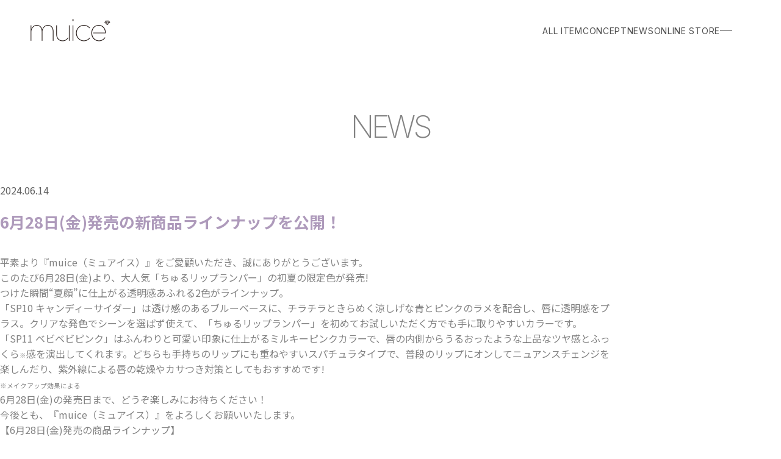

--- FILE ---
content_type: text/html; charset=UTF-8
request_url: https://muice.jp/news/4062/
body_size: 7225
content:
<!DOCTYPE html>
<html lang="ja">
<!-- beautify ignore:start -->
<head>

<meta charset="UTF-8">

<title>6月28日(金)発売の新商品ラインナップを公開！ - muice（ミュアイス） | よくばりは、カワイイ。</title>
<meta name="description" content="">
		<meta property="og:url" content="https://muice.jp/news/4062/">
	<meta property="og:site_name" content="muice（ミュアイス）">
	<meta property="og:title" content="6月28日(金)発売の新商品ラインナップを公開！ - muice（ミュアイス）">
	<meta property="og:description" content="">
	<meta property="og:image" content="https://muice.jp/wp-content/themes/muice/img/cmn/og-image.png">
	<meta property="og:type" content="article">
	<meta property="og:locale" content="ja_JP">

	<meta name="twitter:url" content="https://muice.jp/news/4062/">
	<meta name="twitter:title" content="6月28日(金)発売の新商品ラインナップを公開！ - muice（ミュアイス）">
	<meta name="twitter:description" content="">
	<meta name="twitter:image:src" content="https://muice.jp/wp-content/themes/muice/img/cmn/og-image.png">
	<meta name="twitter:card" content="summary_large_image">

<link rel="icon" href="https://muice.jp/wp-content/themes/muice/img/cmn/favicon.ico?ver=1675141193196">
<link rel="apple-touch-icon" href="https://muice.jp/wp-content/themes/muice/img/cmn/apple-touch-icon.png">
<meta name="viewport" id="viewport" content="width=device-width">
<meta name="format-detection" content="telephone=no">

<link rel="preconnect" href="https://fonts.googleapis.com">
<link rel="preconnect" href="https://fonts.gstatic.com" crossorigin>
<link href="https://fonts.googleapis.com/css2?family=Noto+Sans+JP:wght@300;400;500;700&family=Inter:wght@200;400&display=swap" rel="preload" as="style">
<link href="https://fonts.googleapis.com/css2?family=Noto+Sans+JP:wght@300;400;500;700&family=Inter:wght@200;400&display=swap" rel="stylesheet" media="print" onload="this.media='all'">
<noscript>
<link href="https://fonts.googleapis.com/css2?family=Noto+Sans+JP:wght@300;400;500;700&family=Inter:wght@200;400&display=swap" rel="stylesheet">
</noscript>
<link rel="stylesheet" href="https://muice.jp/wp-content/themes/muice/css/reset.css?ver=1675141193196" type="text/css">
<link rel="stylesheet" href="https://muice.jp/wp-content/themes/muice/css/cmn.css?ver=1675141193196" type="text/css">
<link rel="stylesheet" href="https://muice.jp/wp-content/themes/muice/css/style.css?ver=1675141193196" type="text/css">
<link rel="stylesheet" href="https://muice.jp/wp-content/themes/muice/css/sys.css?ver=1675141193196" type="text/css">

<!-- Viewport Extra -->
<script src="https://muice.jp/wp-content/themes/muice/js/vendor/viewport-extra.min.js?ver=1675141193196"></script>
<!-- jQuery3.6.0 -->
<script src="https://muice.jp/wp-content/themes/muice/js/vendor/jquery.min.js?ver=1675141193196" defer></script>
<!-- slick -->
<link rel="stylesheet" href="https://muice.jp/wp-content/themes/muice/js/vendor/slick/slick.css?ver=1675141193196">
<script src="https://muice.jp/wp-content/themes/muice/js/vendor/slick/slick.min.js?ver=1675141193196" defer></script>
<!-- mv -->
<script src="https://muice.jp/wp-content/themes/muice/js/slide.js?ver=1675141193196" defer></script>
<!-- cmn -->
<script src="https://muice.jp/wp-content/themes/muice/js/cmn_asap.js?ver=1675141193196"></script>
<script src="https://muice.jp/wp-content/themes/muice/js/cmn_defer.js?ver=1675141193196" defer></script>


		<!-- All in One SEO 4.8.5 - aioseo.com -->
	<meta name="description" content="平素より『muice（ミュアイス）』をご愛顧いただき、誠にありがとうございます。 このたび6月28日(金)より" />
	<meta name="robots" content="max-image-preview:large" />
	<link rel="canonical" href="https://muice.jp/news/4062/" />
	<meta name="generator" content="All in One SEO (AIOSEO) 4.8.5" />
		<meta property="og:locale" content="ja_JP" />
		<meta property="og:site_name" content="muice（ミュアイス） -" />
		<meta property="og:type" content="article" />
		<meta property="og:title" content="6月28日(金)発売の新商品ラインナップを公開！ - muice（ミュアイス）" />
		<meta property="og:description" content="平素より『muice（ミュアイス）』をご愛顧いただき、誠にありがとうございます。 このたび6月28日(金)より" />
		<meta property="og:url" content="https://muice.jp/news/4062/" />
		<meta property="article:published_time" content="2024-06-14T05:15:33+00:00" />
		<meta property="article:modified_time" content="2024-09-27T09:01:43+00:00" />
		<meta name="twitter:card" content="summary_large_image" />
		<meta name="twitter:title" content="6月28日(金)発売の新商品ラインナップを公開！ - muice（ミュアイス）" />
		<meta name="twitter:description" content="平素より『muice（ミュアイス）』をご愛顧いただき、誠にありがとうございます。 このたび6月28日(金)より" />
		<script type="application/ld+json" class="aioseo-schema">
			{"@context":"https:\/\/schema.org","@graph":[{"@type":"BreadcrumbList","@id":"https:\/\/muice.jp\/news\/4062\/#breadcrumblist","itemListElement":[{"@type":"ListItem","@id":"https:\/\/muice.jp#listItem","position":1,"name":"\u30db\u30fc\u30e0","item":"https:\/\/muice.jp","nextItem":{"@type":"ListItem","@id":"https:\/\/muice.jp\/#listItem","name":"NEWS"}},{"@type":"ListItem","@id":"https:\/\/muice.jp\/#listItem","position":2,"name":"NEWS","item":"https:\/\/muice.jp\/","nextItem":{"@type":"ListItem","@id":"https:\/\/muice.jp\/news\/4062\/#listItem","name":"6\u670828\u65e5(\u91d1)\u767a\u58f2\u306e\u65b0\u5546\u54c1\u30e9\u30a4\u30f3\u30ca\u30c3\u30d7\u3092\u516c\u958b\uff01"},"previousItem":{"@type":"ListItem","@id":"https:\/\/muice.jp#listItem","name":"\u30db\u30fc\u30e0"}},{"@type":"ListItem","@id":"https:\/\/muice.jp\/news\/4062\/#listItem","position":3,"name":"6\u670828\u65e5(\u91d1)\u767a\u58f2\u306e\u65b0\u5546\u54c1\u30e9\u30a4\u30f3\u30ca\u30c3\u30d7\u3092\u516c\u958b\uff01","previousItem":{"@type":"ListItem","@id":"https:\/\/muice.jp\/#listItem","name":"NEWS"}}]},{"@type":"Organization","@id":"https:\/\/muice.jp\/#organization","name":"muice\uff08\u30df\u30e5\u30a2\u30a4\u30b9\uff09","url":"https:\/\/muice.jp\/"},{"@type":"WebPage","@id":"https:\/\/muice.jp\/news\/4062\/#webpage","url":"https:\/\/muice.jp\/news\/4062\/","name":"6\u670828\u65e5(\u91d1)\u767a\u58f2\u306e\u65b0\u5546\u54c1\u30e9\u30a4\u30f3\u30ca\u30c3\u30d7\u3092\u516c\u958b\uff01 - muice\uff08\u30df\u30e5\u30a2\u30a4\u30b9\uff09","description":"\u5e73\u7d20\u3088\u308a\u300emuice\uff08\u30df\u30e5\u30a2\u30a4\u30b9\uff09\u300f\u3092\u3054\u611b\u9867\u3044\u305f\u3060\u304d\u3001\u8aa0\u306b\u3042\u308a\u304c\u3068\u3046\u3054\u3056\u3044\u307e\u3059\u3002 \u3053\u306e\u305f\u30736\u670828\u65e5(\u91d1)\u3088\u308a","inLanguage":"ja","isPartOf":{"@id":"https:\/\/muice.jp\/#website"},"breadcrumb":{"@id":"https:\/\/muice.jp\/news\/4062\/#breadcrumblist"},"datePublished":"2024-06-14T14:15:33+09:00","dateModified":"2024-09-27T18:01:43+09:00"},{"@type":"WebSite","@id":"https:\/\/muice.jp\/#website","url":"https:\/\/muice.jp\/","name":"muice\uff08\u30df\u30e5\u30a2\u30a4\u30b9\uff09","inLanguage":"ja","publisher":{"@id":"https:\/\/muice.jp\/#organization"}}]}
		</script>
		<!-- All in One SEO -->

<style id='wp-img-auto-sizes-contain-inline-css' type='text/css'>
img:is([sizes=auto i],[sizes^="auto," i]){contain-intrinsic-size:3000px 1500px}
/*# sourceURL=wp-img-auto-sizes-contain-inline-css */
</style>
<style id='classic-theme-styles-inline-css' type='text/css'>
/*! This file is auto-generated */
.wp-block-button__link{color:#fff;background-color:#32373c;border-radius:9999px;box-shadow:none;text-decoration:none;padding:calc(.667em + 2px) calc(1.333em + 2px);font-size:1.125em}.wp-block-file__button{background:#32373c;color:#fff;text-decoration:none}
/*# sourceURL=/wp-includes/css/classic-themes.min.css */
</style>
<link rel="icon" href="https://muice.jp/wp-content/uploads/2025/04/cropped-3iSqrJpc_400x400-32x32.jpg" sizes="32x32" />
<link rel="icon" href="https://muice.jp/wp-content/uploads/2025/04/cropped-3iSqrJpc_400x400-192x192.jpg" sizes="192x192" />
<link rel="apple-touch-icon" href="https://muice.jp/wp-content/uploads/2025/04/cropped-3iSqrJpc_400x400-180x180.jpg" />
<meta name="msapplication-TileImage" content="https://muice.jp/wp-content/uploads/2025/04/cropped-3iSqrJpc_400x400-270x270.jpg" />

<meta name="facebook-domain-verification" content="rbs3t27te34zqrem1dr9clm0kil9db" />

<!-- Google Tag Manager -->
<script>(function(w,d,s,l,i){w[l]=w[l]||[];w[l].push({'gtm.start':
new Date().getTime(),event:'gtm.js'});var f=d.getElementsByTagName(s)[0],
j=d.createElement(s),dl=l!='dataLayer'?'&l='+l:'';j.async=true;j.src=
'https://www.googletagmanager.com/gtm.js?id='+i+dl;f.parentNode.insertBefore(j,f);
})(window,document,'script','dataLayer','GTM-T53V87T');</script>
<!-- End Google Tag Manager -->

<!-- Google tag (gtag.js) -->
<script async src="https://www.googletagmanager.com/gtag/js?id=G-1RFV29VHF1"></script>
<script>
  window.dataLayer = window.dataLayer || [];
  function gtag(){dataLayer.push(arguments);}
  gtag('js', new Date());

  gtag('config', 'G-1RFV29VHF1');
</script>

<style id='global-styles-inline-css' type='text/css'>
:root{--wp--preset--aspect-ratio--square: 1;--wp--preset--aspect-ratio--4-3: 4/3;--wp--preset--aspect-ratio--3-4: 3/4;--wp--preset--aspect-ratio--3-2: 3/2;--wp--preset--aspect-ratio--2-3: 2/3;--wp--preset--aspect-ratio--16-9: 16/9;--wp--preset--aspect-ratio--9-16: 9/16;--wp--preset--color--black: #000000;--wp--preset--color--cyan-bluish-gray: #abb8c3;--wp--preset--color--white: #ffffff;--wp--preset--color--pale-pink: #f78da7;--wp--preset--color--vivid-red: #cf2e2e;--wp--preset--color--luminous-vivid-orange: #ff6900;--wp--preset--color--luminous-vivid-amber: #fcb900;--wp--preset--color--light-green-cyan: #7bdcb5;--wp--preset--color--vivid-green-cyan: #00d084;--wp--preset--color--pale-cyan-blue: #8ed1fc;--wp--preset--color--vivid-cyan-blue: #0693e3;--wp--preset--color--vivid-purple: #9b51e0;--wp--preset--gradient--vivid-cyan-blue-to-vivid-purple: linear-gradient(135deg,rgb(6,147,227) 0%,rgb(155,81,224) 100%);--wp--preset--gradient--light-green-cyan-to-vivid-green-cyan: linear-gradient(135deg,rgb(122,220,180) 0%,rgb(0,208,130) 100%);--wp--preset--gradient--luminous-vivid-amber-to-luminous-vivid-orange: linear-gradient(135deg,rgb(252,185,0) 0%,rgb(255,105,0) 100%);--wp--preset--gradient--luminous-vivid-orange-to-vivid-red: linear-gradient(135deg,rgb(255,105,0) 0%,rgb(207,46,46) 100%);--wp--preset--gradient--very-light-gray-to-cyan-bluish-gray: linear-gradient(135deg,rgb(238,238,238) 0%,rgb(169,184,195) 100%);--wp--preset--gradient--cool-to-warm-spectrum: linear-gradient(135deg,rgb(74,234,220) 0%,rgb(151,120,209) 20%,rgb(207,42,186) 40%,rgb(238,44,130) 60%,rgb(251,105,98) 80%,rgb(254,248,76) 100%);--wp--preset--gradient--blush-light-purple: linear-gradient(135deg,rgb(255,206,236) 0%,rgb(152,150,240) 100%);--wp--preset--gradient--blush-bordeaux: linear-gradient(135deg,rgb(254,205,165) 0%,rgb(254,45,45) 50%,rgb(107,0,62) 100%);--wp--preset--gradient--luminous-dusk: linear-gradient(135deg,rgb(255,203,112) 0%,rgb(199,81,192) 50%,rgb(65,88,208) 100%);--wp--preset--gradient--pale-ocean: linear-gradient(135deg,rgb(255,245,203) 0%,rgb(182,227,212) 50%,rgb(51,167,181) 100%);--wp--preset--gradient--electric-grass: linear-gradient(135deg,rgb(202,248,128) 0%,rgb(113,206,126) 100%);--wp--preset--gradient--midnight: linear-gradient(135deg,rgb(2,3,129) 0%,rgb(40,116,252) 100%);--wp--preset--font-size--small: 13px;--wp--preset--font-size--medium: 20px;--wp--preset--font-size--large: 36px;--wp--preset--font-size--x-large: 42px;--wp--preset--spacing--20: 0.44rem;--wp--preset--spacing--30: 0.67rem;--wp--preset--spacing--40: 1rem;--wp--preset--spacing--50: 1.5rem;--wp--preset--spacing--60: 2.25rem;--wp--preset--spacing--70: 3.38rem;--wp--preset--spacing--80: 5.06rem;--wp--preset--shadow--natural: 6px 6px 9px rgba(0, 0, 0, 0.2);--wp--preset--shadow--deep: 12px 12px 50px rgba(0, 0, 0, 0.4);--wp--preset--shadow--sharp: 6px 6px 0px rgba(0, 0, 0, 0.2);--wp--preset--shadow--outlined: 6px 6px 0px -3px rgb(255, 255, 255), 6px 6px rgb(0, 0, 0);--wp--preset--shadow--crisp: 6px 6px 0px rgb(0, 0, 0);}:where(.is-layout-flex){gap: 0.5em;}:where(.is-layout-grid){gap: 0.5em;}body .is-layout-flex{display: flex;}.is-layout-flex{flex-wrap: wrap;align-items: center;}.is-layout-flex > :is(*, div){margin: 0;}body .is-layout-grid{display: grid;}.is-layout-grid > :is(*, div){margin: 0;}:where(.wp-block-columns.is-layout-flex){gap: 2em;}:where(.wp-block-columns.is-layout-grid){gap: 2em;}:where(.wp-block-post-template.is-layout-flex){gap: 1.25em;}:where(.wp-block-post-template.is-layout-grid){gap: 1.25em;}.has-black-color{color: var(--wp--preset--color--black) !important;}.has-cyan-bluish-gray-color{color: var(--wp--preset--color--cyan-bluish-gray) !important;}.has-white-color{color: var(--wp--preset--color--white) !important;}.has-pale-pink-color{color: var(--wp--preset--color--pale-pink) !important;}.has-vivid-red-color{color: var(--wp--preset--color--vivid-red) !important;}.has-luminous-vivid-orange-color{color: var(--wp--preset--color--luminous-vivid-orange) !important;}.has-luminous-vivid-amber-color{color: var(--wp--preset--color--luminous-vivid-amber) !important;}.has-light-green-cyan-color{color: var(--wp--preset--color--light-green-cyan) !important;}.has-vivid-green-cyan-color{color: var(--wp--preset--color--vivid-green-cyan) !important;}.has-pale-cyan-blue-color{color: var(--wp--preset--color--pale-cyan-blue) !important;}.has-vivid-cyan-blue-color{color: var(--wp--preset--color--vivid-cyan-blue) !important;}.has-vivid-purple-color{color: var(--wp--preset--color--vivid-purple) !important;}.has-black-background-color{background-color: var(--wp--preset--color--black) !important;}.has-cyan-bluish-gray-background-color{background-color: var(--wp--preset--color--cyan-bluish-gray) !important;}.has-white-background-color{background-color: var(--wp--preset--color--white) !important;}.has-pale-pink-background-color{background-color: var(--wp--preset--color--pale-pink) !important;}.has-vivid-red-background-color{background-color: var(--wp--preset--color--vivid-red) !important;}.has-luminous-vivid-orange-background-color{background-color: var(--wp--preset--color--luminous-vivid-orange) !important;}.has-luminous-vivid-amber-background-color{background-color: var(--wp--preset--color--luminous-vivid-amber) !important;}.has-light-green-cyan-background-color{background-color: var(--wp--preset--color--light-green-cyan) !important;}.has-vivid-green-cyan-background-color{background-color: var(--wp--preset--color--vivid-green-cyan) !important;}.has-pale-cyan-blue-background-color{background-color: var(--wp--preset--color--pale-cyan-blue) !important;}.has-vivid-cyan-blue-background-color{background-color: var(--wp--preset--color--vivid-cyan-blue) !important;}.has-vivid-purple-background-color{background-color: var(--wp--preset--color--vivid-purple) !important;}.has-black-border-color{border-color: var(--wp--preset--color--black) !important;}.has-cyan-bluish-gray-border-color{border-color: var(--wp--preset--color--cyan-bluish-gray) !important;}.has-white-border-color{border-color: var(--wp--preset--color--white) !important;}.has-pale-pink-border-color{border-color: var(--wp--preset--color--pale-pink) !important;}.has-vivid-red-border-color{border-color: var(--wp--preset--color--vivid-red) !important;}.has-luminous-vivid-orange-border-color{border-color: var(--wp--preset--color--luminous-vivid-orange) !important;}.has-luminous-vivid-amber-border-color{border-color: var(--wp--preset--color--luminous-vivid-amber) !important;}.has-light-green-cyan-border-color{border-color: var(--wp--preset--color--light-green-cyan) !important;}.has-vivid-green-cyan-border-color{border-color: var(--wp--preset--color--vivid-green-cyan) !important;}.has-pale-cyan-blue-border-color{border-color: var(--wp--preset--color--pale-cyan-blue) !important;}.has-vivid-cyan-blue-border-color{border-color: var(--wp--preset--color--vivid-cyan-blue) !important;}.has-vivid-purple-border-color{border-color: var(--wp--preset--color--vivid-purple) !important;}.has-vivid-cyan-blue-to-vivid-purple-gradient-background{background: var(--wp--preset--gradient--vivid-cyan-blue-to-vivid-purple) !important;}.has-light-green-cyan-to-vivid-green-cyan-gradient-background{background: var(--wp--preset--gradient--light-green-cyan-to-vivid-green-cyan) !important;}.has-luminous-vivid-amber-to-luminous-vivid-orange-gradient-background{background: var(--wp--preset--gradient--luminous-vivid-amber-to-luminous-vivid-orange) !important;}.has-luminous-vivid-orange-to-vivid-red-gradient-background{background: var(--wp--preset--gradient--luminous-vivid-orange-to-vivid-red) !important;}.has-very-light-gray-to-cyan-bluish-gray-gradient-background{background: var(--wp--preset--gradient--very-light-gray-to-cyan-bluish-gray) !important;}.has-cool-to-warm-spectrum-gradient-background{background: var(--wp--preset--gradient--cool-to-warm-spectrum) !important;}.has-blush-light-purple-gradient-background{background: var(--wp--preset--gradient--blush-light-purple) !important;}.has-blush-bordeaux-gradient-background{background: var(--wp--preset--gradient--blush-bordeaux) !important;}.has-luminous-dusk-gradient-background{background: var(--wp--preset--gradient--luminous-dusk) !important;}.has-pale-ocean-gradient-background{background: var(--wp--preset--gradient--pale-ocean) !important;}.has-electric-grass-gradient-background{background: var(--wp--preset--gradient--electric-grass) !important;}.has-midnight-gradient-background{background: var(--wp--preset--gradient--midnight) !important;}.has-small-font-size{font-size: var(--wp--preset--font-size--small) !important;}.has-medium-font-size{font-size: var(--wp--preset--font-size--medium) !important;}.has-large-font-size{font-size: var(--wp--preset--font-size--large) !important;}.has-x-large-font-size{font-size: var(--wp--preset--font-size--x-large) !important;}
/*# sourceURL=global-styles-inline-css */
</style>
</head>
<body id="top">
<!-- beautify ignore:end -->


<!-- g-wrapper -->


	<div data-header-sticky-detection></div>
	<!-- g-header -->
	<header class="g-header l-container">
		<div class="inner">

						<p class="logo">
				<a href="https://muice.jp/">
					<picture>
						<source media="(max-width: 768px)" srcset="https://muice.jp/wp-content/themes/muice/img/cmn/logo_sp.png" width="101" height="29">
						<img src="https://muice.jp/wp-content/themes/muice/img/cmn/logo.png" width="132" height="38" decoding="async" alt="muice">
					</picture>
				</a>
			</p>

			<div class="content">
				<nav class="navi u-pc">
					<ul class="navi__list">
						<li class="navi__item"><a href="https://muice.jp/all-items/">ALL ITEM</a></li>
						<li class="navi__item"><a href="https://muice.jp/concept/">CONCEPT</a></li>
						<li class="navi__item"><a href="https://muice.jp/news/">NEWS</a></li>
						<li class="navi__item"><a href="https://beautyfarm.co.jp/shop/pages/muice" target="_blank" rel="noopener noreferrer">ONLINE STORE</a></li>
					</ul>
				</nav>

				<button type="button" class="u-button menu-button" aria-label="Menu" aria-controls="menu" aria-expanded="false" data-scrolllock data-accordion-button="toggle-class">
				</button>
			</div>

		</div>
	</header>
	<!-- /g-header -->



	<!-- g-menu -->
	<div class="g-menu l-container" id="menu" aria-hidden="true" data-accordion-panel>
		<div class="wrapper">
			<div class="inner">
				<div class="area1">
					<div class="logo">
						<a href="https://muice.jp/">
							<picture>
								<source media="(max-width: 600px)" srcset="https://muice.jp/wp-content/themes/muice/img/cmn/menu_logo_sp.png" width="101" height="28">
								<img src="https://muice.jp/wp-content/themes/muice/img/cmn/menu_logo.png" width="131" height="37" decoding="async" alt="muice">
							</picture>
						</a>
					</div>
					<button type="button" class="u-button close" aria-label="Menu" aria-controls="menu" aria-expanded="false" data-scrolllock data-accordion-button="toggle-class">
					</button>
					<ul class="navi1">
						<li class="navi1__item">
							<a href="https://muice.jp/all-items/" class="navi1__link">
								<div class="navi1__image">
									<img src="https://muice.jp/wp-content/themes/muice/img/cmn/menu_icon_all-items.png" width="50" height="50" decoding="async" alt="">
								</div>
								<div class="navi1__text">
									<p class="navi1__en">ALL ITEM</p>
									<p class="navi1__title">オールアイテム</p>
								</div>
							</a>
						</li>

												
		<li class="navi1__item">
			<a href="https://muice.jp/./basemake/" class="navi1__link">
				<div class="navi1__image">
					<img src="https://muice.jp/wp-content/uploads/2023/09/cat_icon_base-100x100.png" width="50" height="50" decoding="async" alt="">
				</div>
				<div class="navi1__text">
					<p class="navi1__en">BASE MAKE</p>
					<p class="navi1__title">ベースメイク</p>
				</div>
			</a>
		</li>
		<li class="navi1__item">
			<a href="https://muice.jp/./eyemake/" class="navi1__link">
				<div class="navi1__image">
					<img src="https://muice.jp/wp-content/uploads/2023/09/cat_icon_eye-100x100.png" width="50" height="50" decoding="async" alt="">
				</div>
				<div class="navi1__text">
					<p class="navi1__en">EYE MAKE</p>
					<p class="navi1__title">アイメイク</p>
				</div>
			</a>
		</li>
		<li class="navi1__item">
			<a href="https://muice.jp/./lips/" class="navi1__link">
				<div class="navi1__image">
					<img src="https://muice.jp/wp-content/uploads/2023/09/cat_icon_lip-100x100.png" width="50" height="50" decoding="async" alt="">
				</div>
				<div class="navi1__text">
					<p class="navi1__en">LIPS</p>
					<p class="navi1__title">リップ</p>
				</div>
			</a>
		</li>
		<li class="navi1__item">
			<a href="https://muice.jp/./tool/" class="navi1__link">
				<div class="navi1__image">
					<img src="https://muice.jp/wp-content/uploads/2024/08/menu_icon_tool-items-100x100.png" width="50" height="50" decoding="async" alt="">
				</div>
				<div class="navi1__text">
					<p class="navi1__en">TOOL</p>
					<p class="navi1__title">ツール</p>
				</div>
			</a>
		</li>					</ul>
					<ul class="navi2">
						<li class="navi2__item"><a href="https://muice.jp/concept/">CONCEPT</a></li>
						<li class="navi2__item"><a href="https://muice.jp/news/">NEWS</a></li>
						<li class="navi2__item"><a href="https://beautyfarm.co.jp/shop/pages/muice" target="_blank" rel="noopener noreferrer">ONLINE STORE</a></li>
						<li class="navi2__item"><a href="https://muice.jp/shoplist/">SHOP LIST</a></li>
						<li class="navi2__item"><a href="https://beautyfarm.co.jp/shop/contact" target="_blank" rel="noopener noreferrer">CONTACT</a></li>
					</ul>
					<ul class="navi3 _sp">
						<li class="navi3__item"><a href="https://beautyfarm.co.jp/shop/privacy" target="_blank" rel="noopener noreferrer">プライパシーポリシー</a></li>
						<li class="navi3__item"><a href="https://beautyfarm.co.jp/shop/guide" target="_blank" rel="noopener noreferrer">お買い物ガイド</a></li>
						<li class="navi3__item"><a href="https://beautyfarm.co.jp/shop/law_info" target="_blank" rel="noopener noreferrer">特定商取引法に基づく表示</a></li>
						<li class="navi3__item"><a href="https://beautyfarm.co.jp/shop/base_info" target="_blank" rel="noopener noreferrer">運営会社</a></li>
					</ul>
				</div><!-- /area1 -->
				<div class="area2">
					<p class="copy">よくばりは、<br>カワイイ。</p>
					<ul class="sns">
						<li class="sns__item">
							<p class="sns__title">@muice_official</p>
							<ul class="sns__list">
								<li>
									<a href="https://www.instagram.com/muice_official/" target="_blank" rel="noopener noreferrer" class="sns__link">
										<picture>
											<source media="(max-width: 600px)" srcset="https://muice.jp/wp-content/themes/muice/img/cmn/menu_instagram_sp.png" width="18" height="18">
											<img src="https://muice.jp/wp-content/themes/muice/img/cmn/menu_instagram.png" width="21" height="21" decoding="async" alt="Instagram">
										</picture>
									</a>
								</li>
								<li>
									<a href="https://twitter.com/muice__official" target="_blank" rel="noopener noreferrer" class="sns__link">
										<picture>
											<source media="(max-width: 600px)" srcset="https://muice.jp/wp-content/themes/muice/img/cmn/menu_twitter_sp.png" width="18" height="18">
											<img src="https://muice.jp/wp-content/themes/muice/img/cmn/menu_twitter.png" width="21" height="21" decoding="async" alt="Twitter">
										</picture>
									</a>
								</li>
							</ul>
						</li>
						<li class="sns__item">
							<p class="sns__title">Kawanishi Miki SNS</p>
							<ul class="sns__list">
								<li>
									<a href="https://www.instagram.com/mikipon1111/" target="_blank" rel="noopener noreferrer" class="sns__link">
										<picture>
											<source media="(max-width: 600px)" srcset="https://muice.jp/wp-content/themes/muice/img/cmn/menu_instagram_sp.png" width="18" height="18">
											<img src="https://muice.jp/wp-content/themes/muice/img/cmn/menu_instagram.png" width="21" height="21" decoding="async" alt="Instagram">
										</picture>
									</a>
								</li>
								<li>
									<a href="https://twitter.com/mikipon11?s=20&t=YYddhE3Zm3tBwQ-VY6EqJA" target="_blank" rel="noopener noreferrer" class="sns__link">
										<picture>
											<source media="(max-width: 600px)" srcset="https://muice.jp/wp-content/themes/muice/img/cmn/menu_twitter_sp.png" width="18" height="18">
											<img src="https://muice.jp/wp-content/themes/muice/img/cmn/menu_twitter.png" width="21" height="21" decoding="async" alt="Twitter">
										</picture>
									</a>
								</li>
								<li>
									<a href="https://www.youtube.com/channel/UCgpq8b6bCzkSLquNQeSE6QQ" target="_blank" rel="noopener noreferrer" class="sns__link">
										<picture>
											<source media="(max-width: 600px)" srcset="https://muice.jp/wp-content/themes/muice/img/cmn/menu_youtube_sp.png" width="18" height="18">
											<img src="https://muice.jp/wp-content/themes/muice/img/cmn/menu_youtube.png" width="21" height="21" decoding="async" alt="YouTube">
										</picture>
									</a>
								</li>
							</ul>
						</li>
					</ul>
					<ul class="navi3 _pc">
						<li class="navi3__item"><a href="https://beautyfarm.co.jp/shop/privacy" target="_blank" rel="noopener noreferrer">プライパシーポリシー</a></li>
						<li class="navi3__item"><a href="https://beautyfarm.co.jp/shop/guide" target="_blank" rel="noopener noreferrer">お買い物ガイド</a></li>
						<li class="navi3__item"><a href="https://beautyfarm.co.jp/shop/law_info" target="_blank" rel="noopener noreferrer">特定商取引法に基づく表示</a></li>
						<li class="navi3__item"><a href="https://beautyfarm.co.jp/shop/base_info" target="_blank" rel="noopener noreferrer">運営会社</a></li>
					</ul>
					<div class="bg">
						<picture>
							<source type="image/webp" media="(max-width: 600px)" srcset="https://muice.jp/wp-content/themes/muice/img/cmn/menu_bg_sp.jpg.webp">
							<source media="(max-width: 600px)" srcset="https://muice.jp/wp-content/themes/muice/img/cmn/menu_bg_sp.jpg">
							<source type="image/webp" srcset="https://muice.jp/wp-content/themes/muice/img/cmn/menu_bg.jpg.webp">
							<img src="https://muice.jp/wp-content/themes/muice/img/cmn/menu_bg.jpg" decoding="async" alt="">
						</picture>
					</div>
				</div><!-- /area2 -->
			</div><!-- /inner -->
		</div><!-- /wrapper -->
	</div>
	<!-- /g-menu -->


	<!-- g-main -->
	<div role="main" class="g-main">

		

																		<div class="c-pagetitle">
								<h1 class="c-pagetitle__title">NEWS</h1>
							</div>
											
				<!-- q-news-detail -->
<div class="q-news-detail l-padding _bottom">
<div class="l-inner _narrow2">
	<div class="head">
		<h1 class="heading">6月28日(金)発売の新商品ラインナップを公開！</h1>
		<p class="date"><time datetime="2024-06-14">2024.06.14</time></p>
	</div>
	<div class="body">
		<div class="post_text">

<!-- editor -->
<p>平素より『muice（ミュアイス）』をご愛顧いただき、誠にありがとうございます。<br />
このたび6月28日(金)より、大人気「ちゅるリップランパー」の初夏の限定色が発売!</p>
<div class="page" title="Page 1">
<div class="layoutArea">
<div class="column">
<p>つけた瞬間“夏顔”に仕上がる透明感あふれる2色がラインナップ。</p>
<p>「SP10 キャンディーサイダー」は透け感のあるブルーベースに、チラチラときらめく涼しげな⻘とピンクのラメを配合し、唇に透明感をプラス。クリアな発色でシーンを選ばず使えて、「ちゅるリップランパー」を初めてお試しいただく方でも手に取りやすいカラーです。</p>
<p>「SP11 ベビベビピンク」はふんわりと可愛い印象に仕上がるミルキーピンクカラーで、唇の内側からうるおったような上品なツヤ感とふっくら<span style="font-size: 8pt;">※</span>感を演出してくれます。どちらも手持ちのリップにも重ねやすいスパチュラタイプで、普段のリップにオンしてニュアンスチェンジを楽しんだり、紫外線による唇の乾燥やカサつき対策としてもおすすめです!<br />
<span style="font-size: 8pt;">※メイクアップ効果による</span></p>
</div>
</div>
</div>
<p>6月28日(金)の発売日まで、どうぞ楽しみにお待ちください！</p>
<p>今後とも、『muice（ミュアイス）』をよろしくお願いいたします。</p>
<p>
【6月28日(金)発売の商品ラインナップ】</p>
<p>◆<a href="https://muice.jp/lips/cyurulip/">ちゅるリップランパー</a>（唇用美容液）各990円（税込）<br />
【2色とも限定】SP10キャンディーサイダー ／SP11 ベビベビピンク</p>
<p>※取扱がない店舗もございますので、詳細は店舗までお問い合わせください。</p>
<!-- /editor -->
		</div>
	</div>
	<div class="foot">
		<div class="c-pager _mt">
			<div class="c-pager__item _prev"><a href="https://muice.jp/news/4005/" rel="prev">Prev</a></div>
			<div class="c-pager__item _back"><a href="https://muice.jp/news/"><span>Back</span></a></div>
			<div class="c-pager__item _next"><a href="https://muice.jp/news/4109/" rel="next">Next</a></div>
		</div>
	</div>
</div>
</div>
<!-- /q-news-detail -->
<!-- /q-news_detail1 -->
</div>
<!-- /g-main -->


<!-- p-banner -->
<div class="p-banner">
<div class="l-inner _narrow">
	<div class="p-banner__content" data-sa="fadeIn">
		<div class="p-banner__item _all-items">
			<a href="https://muice.jp/all-items/" class="p-banner__link">
				<div class="p-banner__bg">
					<div class="p-banner__text">
						<p class="p-banner__en">ALL ITEMS</p>
						<p class="p-banner__title">muiceの商品一覧</p>
					</div>
					<div class="p-banner__image">
						<picture>
<source media="(max-width: 768px)" srcset="https://muice.jp/wp-content/themes/muice/img/cmn/banner_all-items_sp.jpg">
<img src="https://muice.jp/wp-content/themes/muice/img/cmn/banner_all-items.jpg" decoding="async" alt="">
</picture>
					</div>
				</div>
			</a>
		</div>
		<div class="p-banner__item _concept">
			<a href="https://muice.jp/concept/" class="p-banner__link">
				<div class="p-banner__text">
					<p class="p-banner__en">CONCEPT</p>
					<p class="p-banner__title">muiceについて</p>
				</div>
				<div class="p-banner__bg">
					<div class="p-banner__image">
						<picture>
<source media="(max-width: 768px)" srcset="https://muice.jp/wp-content/themes/muice/img/cmn/banner_concept_sp.jpg">
<img src="https://muice.jp/wp-content/themes/muice/img/cmn/banner_concept.jpg" decoding="async" alt="">
</picture>
					</div>
				</div>
			</a>
		</div>
	</div>
</div>
</div>
<!-- /p-banner -->


<!-- g-footer -->
<footer class="g-footer">
<div class="area1">
<div class="area1__inner">
	<p class="copy" data-sa="fadeIn">よくばりは、<br>カワイイ。</p>
	<div class="area1__content" data-sa="fadeIn">
		<p class="logo">
			<a href="https://muice.jp/">
				<picture>
<source media="(max-width: 768px)" srcset="https://muice.jp/wp-content/themes/muice/img/cmn/footer_logo_sp.png" width="163" height="45">
<img src="https://muice.jp/wp-content/themes/muice/img/cmn/footer_logo.png" width="205" height="57" decoding="async" alt="muice">
</picture>
			</a>
		</p>
		<ul class="navi">
			<li><a href="https://muice.jp/news/">NEWS</a></li>
			<li><a href="https://beautyfarm.co.jp/shop/pages/muice" target="_blank" rel="noopener noreferrer">ONLINE STORE</a></li>
			<li><a href="https://beautyfarm.co.jp/shop/contact" target="_blank" rel="noopener noreferrer">CONTACT</a></li>
		</ul>
		<ul class="c-sns">
			<li class="c-sns__item">
				<p class="c-sns__title">@muice_official</p>
				<ul class="c-sns__list">
					<li>
						<a href="https://www.instagram.com/muice_official/" target="_blank" rel="noopener noreferrer" class="c-sns__link">
							<img src="https://muice.jp/wp-content/themes/muice/img/cmn/icon_instagram.png" width="18" height="18" decoding="async" alt="Instagram">
						</a>
					</li>
					<li>
						<a href="https://twitter.com/muice__official" target="_blank" rel="noopener noreferrer" class="c-sns__link">
							<img src="https://muice.jp/wp-content/themes/muice/img/cmn/icon_twitter.png" width="18" height="18" decoding="async" alt="Twitter">
						</a>
					</li>
				</ul>
			</li>
			<li class="c-sns__item">
				<p class="c-sns__title">Kawanishi Miki SNS</p>
				<ul class="c-sns__list">
					<li>
						<a href="https://www.instagram.com/mikipon1111/" target="_blank" rel="noopener noreferrer" class="c-sns__link">
							<img src="https://muice.jp/wp-content/themes/muice/img/cmn/icon_instagram.png" width="18" height="18" decoding="async" alt="Instagram">
						</a>
					</li>
					<li>
						<a href="https://twitter.com/mikipon11?s=20&t=YYddhE3Zm3tBwQ-VY6EqJA" target="_blank" rel="noopener noreferrer" class="c-sns__link">
							<img src="https://muice.jp/wp-content/themes/muice/img/cmn/icon_twitter.png" width="18" height="18" decoding="async" alt="Twitter">
						</a>
					</li>
					<li>
						<a href="https://www.youtube.com/channel/UCgpq8b6bCzkSLquNQeSE6QQ" target="_blank" rel="noopener noreferrer" class="c-sns__link">
							<img src="https://muice.jp/wp-content/themes/muice/img/cmn/icon_youtube.png" width="18" height="18" decoding="async" alt="YouTube">
						</a>
					</li>
				</ul>
			</li>
		</ul>
	</div>
</div>
<div class="area1__bg">
	<picture>
<source type="image/webp" media="(max-width: 768px)" srcset="https://muice.jp/wp-content/themes/muice/img/cmn/footer_bg_sp.jpg.webp">
<source media="(max-width: 768px)" srcset="https://muice.jp/wp-content/themes/muice/img/cmn/footer_bg_sp.jpg">
<source type="image/webp" srcset="https://muice.jp/wp-content/themes/muice/img/cmn/footer_bg.jpg.webp">
<img src="https://muice.jp/wp-content/themes/muice/img/cmn/footer_bg.jpg" decoding="async" alt="">
</picture>
</div>
</div><!-- /area1 -->

<div class="area2">
<div class="area2__inner">
	<ul class="navi2">
		<li><a href="https://beautyfarm.co.jp/shop/privacy" target="_blank" rel="noopener noreferrer">プライパシーポリシー</a></li>
		<li><a href="https://beautyfarm.co.jp/shop/guide" target="_blank" rel="noopener noreferrer">お買い物ガイド</a></li>
		<li><a href="https://beautyfarm.co.jp/shop/law_infol" target="_blank" rel="noopener noreferrer">特定商取引法に基づく表示</a></li>
		<li><a href="https://beautyfarm.co.jp/shop/base_info" target="_blank" rel="noopener noreferrer">運営会社</a></li>
	</ul>
	<p class="copyright" translate="no"><small>&copy;2023,muice,All Rights Reserved</small></p>
</div>
</div><!-- /area2-->

</footer>
<!-- /g-footer -->



<script type="speculationrules">
{"prefetch":[{"source":"document","where":{"and":[{"href_matches":"/*"},{"not":{"href_matches":["/wp-*.php","/wp-admin/*","/wp-content/uploads/*","/wp-content/*","/wp-content/plugins/*","/wp-content/themes/muice/*","/*\\?(.+)"]}},{"not":{"selector_matches":"a[rel~=\"nofollow\"]"}},{"not":{"selector_matches":".no-prefetch, .no-prefetch a"}}]},"eagerness":"conservative"}]}
</script>
</body>
<!-- Google Tag Manager (noscript) -->
<noscript><iframe src="https://www.googletagmanager.com/ns.html?id=GTM-T53V87T"
height="0" width="0" style="display:none;visibility:hidden"></iframe></noscript>
<!-- End Google Tag Manager (noscript) -->
</html>


--- FILE ---
content_type: text/css
request_url: https://muice.jp/wp-content/themes/muice/css/reset.css?ver=1675141193196
body_size: 1574
content:
@charset "UTF-8";

:root {
	--ff-noto: Noto Sans JP, メイリオ, Meiryo, sans-serif;
	--ff-inter: Inter, Noto Sans JP, メイリオ, Meiryo, sans-serif;
	--font-family: var(--ff-noto);
	--font-weight: 400;
	--font-size: 1rem;
	--line-height: normal;
	--letter-spacing: normal;
	--color-base: #606060;
	--color-base-rgb: 96, 96, 96;
	--color-primary: #ae9abb;
	--color-primary-rgb: 174, 154, 187;
	--color-primary-light: #d1ccda;
	--color-primary-light-rgb: 209, 204, 218;
	--color-secondary: #d79191;
	--color-secondary-rgb: 215, 145, 145;
	--color-secondary-light: #f6e8eb;
	--color-secondary-light-rgb: 246, 232, 235;
	--color-tertiary: #805e96;
	--color-tertiary-rgb: 128, 94, 150;
	--color-accent: #ec9bb0;
	--color-accent-rgb: 236, 155, 176;
	--color-light: #fff;
	--color-light-rgb: 255, 255, 255;
	--color-bg1: #f2e7e6;
	--color-bg1-rgb: 242, 231, 230;
	--color-bg2: #f9f2f2;
	--color-bg2-rgb: 249, 242, 242;
	--color-bg3: #f2f0f4;
	--color-bg3-rgb: 242, 240, 244;
	--color-bg4: #eeeeee;
	--color-bg4-rgb: 238, 238, 238;
	--color-text-base: #838383;
	--color-text-base-rgb: 131, 131, 131;
	--color-text-link: #838383;
	--color-text-link-rgb: 131, 131, 131;
	--color-text-light: #b3b3b3;
	--color-text-light-rgb: 179, 179, 179;
	--color-text-dark: #606060;
	--color-text-dark-rgb: 96, 96, 96;
	--color-text-dark2: #505050;
	--color-text-dark2-rgb: 80, 80, 80;
	--color-border: #d1ccda;
	--color-border-rgb: 209, 204, 218;
	--color-outline: #000000;
	--color-outline-rgb: 0, 0, 0;
	--color-bg-base: #ffffff;
	--color-bg-base-rgb: 255, 255, 255;
	--color-bg-pale: #f9f4f5;
	--color-bg-pale-rgb: 249, 244, 245;
	--site-width: 1200px;
	--space-inline: 20px;
	--space-block: 120px;
	--header-size: 100px;
	--header-size-small: 60px;
	--scroll-adjust: 60px;
	--p-info-height: 40px;
	--min-device-width: 360px;
	--sec: 0.5s;
	--sec-slow: 1.2s;
	--opacity: 0.7;
	--text-arrow: "\2192";
	--text-arrow-reverse: "\2190";
	--text-arrow-down: "\2193";
}

:not(:root) {
	letter-spacing: var(--letter-spacing);
}



/* CSS Document */

html,
body,
div,
span,
object,
iframe,
h1,
h2,
h3,
h4,
h5,
h6,
p,
blockquote,
pre,
abbr,
acronym,
address,
big,
cite,
code,
del,
dfn,
em,
font,
ins,
kbd,
q,
s,
samp,
small,
strike,
sub,
sup,
tt,
var,
dl,
dt,
dd,
ol,
ul,
li,
fieldset,
form,
label,
legend,
article,
aside,
dialog,
figure,
figcaption,
footer,
header,
hgroup,
menu,
nav,
section,
time,
mark,
audio,
video {
	margin: 0;
	padding: 0;
	border: 0;
	outline: 0;
	font-size: inherit;
	font-family: inherit;
	font-style: inherit;
	font-weight: inherit;
	vertical-align: baseline;
	max-height: 999999px;
}

*,
*:before,
*:after {
	-webkit-box-sizing: border-box;
	box-sizing: border-box;
}

:where([id]) {
	scroll-margin-top: var(--scroll-adjust);
}

body {
	font-size: var(--font-size);
	line-height: var(--line-height);
	color: var(--color-text-base);
	font-family: var(--font-family);
	font-weight: var(--font-weight);
	background: #fff;
	word-wrap: break-word;
	-webkit-text-size-adjust: none; /*202009 100%はiPadでサイズが変わってしまうのでnoneを使う*/
}

a {
	margin: 0;
	padding: 0;
	font-size: inherit;
	font-family: inherit;
	font-style: inherit;
	font-weight: inherit;
	vertical-align: baseline;
	color: var(--color-text-link);
	text-decoration: none;
	max-height: 999999px;
}

a,
button {
	outline: 5px solid transparent;
	outline-offset: 10px;
	-webkit-transition: outline-offset var(--sec);
	transition: outline-offset var(--sec);
}

a::-moz-focus-inner,
button::-moz-focus-inner {
	border: 0;
}

img {
	max-width: 100%;
	height: auto;
	vertical-align: bottom;
}

a img {
	border: 0;
	-webkit-transition: opacity var(--sec);
	transition: opacity var(--sec);
}

a:focus,
button:focus {
	outline: 2px solid var(--color-outline);
	outline-offset: 0;
}

:focus {
	scroll-margin-block: 100px;
}

:focus:not(:focus-visible) {
	outline: 0;
}

article,
aside,
dialog,
figure,
footer,
header,
hgroup,
nav,
section {
	display: block;
}

li {
	list-style-type: none;
}

table {
	border-collapse: collapse;
	border-spacing: 0;
}

table,
caption,
tbody,
tfoot,
thead,
tr,
th,
td {
	font-size: inherit;
	font-family: inherit;
	font-style: inherit;
	font-weight: inherit;
	margin: 0;
	outline: 0;
	vertical-align: baseline;
	max-height: 999999px;
}

caption,
th,
td {
	text-align: inherit;
}

blockquote:before,
blockquote:after,
q:before,
q:after {
	content: "";
	content: none;
}

blockquote,
q {
	quotes: none;
}

del {
	text-decoration: line-through;
}

abbr[title],
dfn[title] {
	border-bottom: 1px dotted #000;
	cursor: help;
}

ins {
	text-decoration: none;
}

mark { /*	font-style:italic;*/ /*	font-weight:bold;*/
}

@media (hover: hover) and (pointer: fine) {

a:hover {
	text-decoration: underline;
}

a:hover img,
a:active img {
	opacity: var(--opacity);
}

}

@media (max-width: 1200px) {

:root {
	--header-size: 70px;
	--header-size-small: 56px;
	--scroll-adjust: 56px;
}

}

@media (max-width: 768px) {

:root {
	--space-block: 80px;
}

:root {
	--p-info-height: 35px;
}

}



--- FILE ---
content_type: text/css
request_url: https://muice.jp/wp-content/themes/muice/css/style.css?ver=1675141193196
body_size: 9707
content:
@charset "UTF-8";



.l-container {
	min-width: var(--min-device-width);
}

.l-inner {
	max-width: var(--site-width);
	margin-inline: auto;
	padding-inline: var(--space-inline);
}

.l-inner._wide {
	max-width: 1300px;
}

.l-inner._narrow {
	max-width: 1100px;
}

.l-inner._narrow2 {
	max-width: 1000px;
}

.l-padding._top {
	padding-top: var(--space-block);
}

.l-padding._bottom {
	padding-bottom: var(--space-block);
}

.c-pagetitle {
	display: -webkit-box;
	display: -webkit-flex;
	display: -ms-flexbox;
	display: flex;
	-webkit-box-align: center;
	-webkit-align-items: center;
	-ms-flex-align: center;
	align-items: center;
	-webkit-box-pack: center;
	-webkit-justify-content: center;
	-ms-flex-pack: center;
	justify-content: center;
	min-height: 300px;
	padding: calc(var(--header-size) + 35px) var(--space-inline) 20px;
	font-family: var(--ff-inter);
	font-size: 3.125rem;
	font-weight: 200;
	line-height: 1;
	text-align: center;
	--letter-spacing: -0.075em;
}

.c-item-header {
	position: relative;
	height: 250px;
}

.c-item-header img {
	position: absolute;
	top: 0;
	left: 0;
	width: 100%;
	height: 100%;
	-o-object-fit: cover;
	object-fit: cover;
	pointer-events: none;
	-webkit-user-select: none;
	-moz-user-select: none;
	-ms-user-select: none;
	user-select: none;
}

.c-heading {
	display: -webkit-box;
	display: -webkit-flex;
	display: -ms-flexbox;
	display: flex;
	-webkit-box-orient: vertical;
	-webkit-box-direction: reverse;
	-webkit-flex-direction: column-reverse;
	-ms-flex-direction: column-reverse;
	flex-direction: column-reverse;
	text-align: center;
}

.c-heading._mb {
	margin-bottom: 95px;
}

.c-heading__title {
	font-size: 0.875rem;
	font-family: 500;
	line-height: 2.57143;
}

.c-heading__en {
	font-family: var(--ff-inter);
	font-weight: 200;
	font-size: 3.75rem;
	-webkit-font-feature-settings: "palt";
	font-feature-settings: "palt";
	--letter-spacing: -0.075em;
}

.c-button {
	display: -webkit-inline-box;
	display: -webkit-inline-flex;
	display: -ms-inline-flexbox;
	display: inline-flex;
	-webkit-box-align: center;
	-webkit-align-items: center;
	-ms-flex-align: center;
	align-items: center;
	-webkit-box-pack: center;
	-webkit-justify-content: center;
	-ms-flex-pack: center;
	justify-content: center;
	max-width: 100%;
	border: 1px solid;
	border-radius: 50%;
	font-family: var(--ff-inter);
	font-size: 0.75rem;
	font-weight: 400;
	text-align: center;
	background-color: transparent;
	-webkit-appearance: none;
	-moz-appearance: none;
	cursor: pointer;
	-webkit-transition-duration: var(--sec);
	transition-duration: var(--sec);
	-webkit-transition-property: outline-offset, color, border-color, background-color;
	transition-property: outline-offset, color, border-color, background-color;
}

.c-button::after {
	content: var(--text-arrow);
	margin-left: 10px;
}

.c-button._s_regular {
	width: 147px;
	min-height: 48px;
}

.c-button._s_large {
	width: 199px;
	min-height: 65px;
	font-size: 1rem;
}

.c-button._s_large2 {
	width: 199px;
	min-height: 65px;
	font-size: 1rem;
}

.c-button._c_light {
	color: var(--color-light);
}

.c-button._c_primary {
	color: var(--color-primary);
}

.c-button._c_accent {
	color: #fff;
	border-color: var(--color-accent);
	background-color: var(--color-accent);
}

.c-button:focus:focus-visible {
	text-decoration: none;
	color: var(--color-tertiary);
}

.c-button:focus:focus-visible._c_accent {
	color: var(--color-accent);
	background-color: var(--color-light);
}

.c-button_wrapper:focus:focus-visible .c-button {
	text-decoration: none;
	color: var(--color-tertiary);
}

.c-button_wrapper:focus:focus-visible .c-button._c_accent {
	color: var(--color-accent);
	background-color: var(--color-light);
}

.c-wave {
	position: relative;
	z-index: -5;
	height: 347px;
	pointer-events: none;
	-webkit-user-select: none;
	-moz-user-select: none;
	-ms-user-select: none;
	user-select: none;
	overflow: hidden;
}

.c-wave img {
	position: absolute;
	width: 100%;
	height: 100%;
	min-width: 1400px;
	inset: 0 -10000px;
	margin-inline: auto;
}

.c-label {
	display: -webkit-inline-box;
	display: -webkit-inline-flex;
	display: -ms-inline-flexbox;
	display: inline-flex;
	-webkit-box-pack: center;
	-webkit-justify-content: center;
	-ms-flex-pack: center;
	justify-content: center;
	-webkit-box-align: center;
	-webkit-align-items: center;
	-ms-flex-align: center;
	align-items: center;
	min-width: 70px;
	min-height: 24px;
	padding: 2px 5px;
	border-radius: 4px;
	color: #fff;
	font-size: 0.75rem;
	line-height: 1;
	text-align: center;
	background-color: var(--c-label-color, #ccc);
}

.c-label._new {
	--c-label-color: var(--color-accent);
}

.c-label._pre {
	--c-label-color: var(--color-primary);
}

.c-sns {
	display: table;
	font-family: var(--ff-inter);
	font-weight: 200;
	--letter-spacing: -0.075em;
}

.c-sns__item {
	display: table-row;
}

.c-sns__item:not(:last-child) {
	--c-sns-row-gap: 15px;
}

.c-sns__title,
.c-sns__list {
	display: table-cell;
	padding-bottom: var(--c-sns-row-gap, 0);
}

.c-sns__title {
	padding-right: 20px;
}

.c-sns__list > li {
	display: inline-block;
}

.c-sns__list > li:not(:last-child) {
	margin-right: 10px;
}

.c-pager {
	display: grid;
	grid-template-columns: 1fr 1fr 1fr;
	width: 360px;
	margin-inline: auto;
	-webkit-box-align: center;
	-webkit-align-items: center;
	-ms-flex-align: center;
	align-items: center;
}

.c-pager._mt {
	margin-top: 120px;
}

.c-pager__item a {
	color: var(--color-text-dark);
}

.c-pager__item a:focus:focus-visible {
	text-decoration: none;
}

.c-pager__item a:focus:focus-visible span {
	text-decoration: underline;
}

.c-pager__item._prev {
	text-align: left;
}

.c-pager__item._prev a::before {
	content: var(--text-arrow-reverse);
	margin-right: 15px;
	color: var(--color-primary);
}

.c-pager__item._back {
	text-align: center;
}

.c-pager__item._next {
	text-align: right;
}

.c-pager__item._next a::after {
	content: var(--text-arrow);
	margin-left: 15px;
	color: var(--color-primary);
}

.c-sort {
	display: -webkit-box;
	display: -webkit-flex;
	display: -ms-flexbox;
	display: flex;
	-webkit-box-pack: end;
	-webkit-justify-content: flex-end;
	-ms-flex-pack: end;
	justify-content: flex-end;
	-webkit-box-align: center;
	-webkit-align-items: center;
	-ms-flex-align: center;
	align-items: center;
	-webkit-column-gap: 17px;
	-moz-column-gap: 17px;
	column-gap: 17px;
}

.c-sort._mb {
	margin-bottom: 88px;
}

.c-sort__detail {
	position: relative;
}

.c-sort__button {
	color: var(--color-text-dark);
}

.c-sort__button::after {
	content: var(--text-arrow-down);
	margin-left: 35px;
}

.c-sort__select {
	display: none;
}

.c-sort__link {
	display: block;
	-webkit-transition-property: outline-offset, opacity;
	transition-property: outline-offset, opacity;
}

.c-sort__link:focus:focus-visible {
	text-decoration: none;
	opacity: var(--opacity);
}

.c-bg {
	position: relative;
	z-index: 10;
}

.c-bg._base {
	background-color: var(--color-base);
}

.c-bg._primary {
	background-color: var(--color-primary);
}

.c-bg._primary-light {
	background-color: var(--color-primary-light);
}

.c-bg._secondary {
	background-color: var(--color-secondary);
}

.c-bg._secondary-light {
	background-color: var(--color-secondary-light);
}

.c-bg._tertiary {
	background-color: var(--color-tertiary);
}

.c-bg._accent {
	background-color: var(--color-accent);
}

.c-bg._light {
	background-color: var(--color-light);
}

.c-bg._bg1 {
	background-color: var(--color-bg1);
}

.c-bg._bg2 {
	background-color: var(--color-bg2);
}

.c-bg._bg3 {
	background-color: var(--color-bg3);
}

.c-bg._bg4 {
	background-color: var(--color-bg4);
}

.c-bg._text-base {
	background-color: var(--color-text-base);
}

.c-bg._text-link {
	background-color: var(--color-text-link);
}

.c-bg._text-light {
	background-color: var(--color-text-light);
}

.c-bg._text-dark {
	background-color: var(--color-text-dark);
}

.c-bg._text-dark2 {
	background-color: var(--color-text-dark2);
}

.c-bg._border {
	background-color: var(--color-border);
}

.c-bg._outline {
	background-color: var(--color-outline);
}

.c-bg._bg-base {
	background-color: var(--color-bg-base);
}

.c-bg._bg-pale {
	background-color: var(--color-bg-pale);
}

.c-bg__image img {
	position: absolute;
	top: 0;
	left: 0;
	width: 100%;
	height: 100%;
	-o-object-fit: cover;
	object-fit: cover;
	pointer-events: none;
	-webkit-user-select: none;
	-moz-user-select: none;
	-ms-user-select: none;
	user-select: none;
	z-index: -10;
}



.c-bread__list {
	word-break: break-all;
}

.c-bread__list > li {
	display: inline;
	margin-right: 0.2em;
}

.c-bread__list > li + li:before {
	content: "\FF1E"; /*	content: ">";*/
}

.c-color._base {
	color: var(--color-base);
}

.c-color._primary {
	color: var(--color-primary);
}

.c-color._primary-light {
	color: var(--color-primary-light);
}

.c-color._secondary {
	color: var(--color-secondary);
}

.c-color._secondary-light {
	color: var(--color-secondary-light);
}

.c-color._tertiary {
	color: var(--color-tertiary);
}

.c-color._accent {
	color: var(--color-accent);
}

.c-color._light {
	color: var(--color-light);
}

.c-color._bg1 {
	color: var(--color-bg1);
}

.c-color._bg2 {
	color: var(--color-bg2);
}

.c-color._bg3 {
	color: var(--color-bg3);
}

.c-color._bg4 {
	color: var(--color-bg4);
}

.c-color._text-base {
	color: var(--color-text-base);
}

.c-color._text-link {
	color: var(--color-text-link);
}

.c-color._text-light {
	color: var(--color-text-light);
}

.c-color._text-dark {
	color: var(--color-text-dark);
}

.c-color._text-dark2 {
	color: var(--color-text-dark2);
}

.c-color._border {
	color: var(--color-border);
}

.c-color._outline {
	color: var(--color-outline);
}

.c-color._bg-base {
	color: var(--color-bg-base);
}

.c-color._bg-pale {
	color: var(--color-bg-pale);
}



.c-list {
	display: table;
	counter-reset: c-list;
}

.c-list > li {
	display: table-row;
	counter-increment: c-list;
}

.c-list > li::before {
	display: table-cell;
}

.c-list._point > li::before {
	content: "\30fb";
}

.c-list._disc > li::before {
	content: "\25cf";
}

.c-list._square > li::before {
	content: "\25a0";
}

.c-list._decimal > li::before {
	content: counter(c-list) ".";
}

.c-list._decimal-zero > li::before {
	content: counter(c-list, decimal-leading-zero) ".";
}

.c-list._upper-roman > li::before {
	content: counter(c-list, upper-roman) ".";
}

.c-list._lower-roman > li::before {
	content: counter(c-list, lower-roman) ".";
}

.c-list._upper-alpha > li::before {
	content: counter(c-list, upper-alpha) ".";
}

.c-list._lower-alpha > li::before {
	content: counter(c-list, lower-alpha) ".";
}

.c-list._hiragana > li::before {
	content: counter(c-list, hiragana) ".";
}

.c-list._katakana > li::before {
	content: counter(c-list, katakana) ".";
}

.c-list._hiragana-iroha > li::before {
	content: counter(c-list, hiragana-iroha) ".";
}

.c-list._katakana-iroha > li::before {
	content: counter(c-list, katakana-iroha) ".";
}

.c-list._kanji > li::before {
	content: counter(c-list, trad-chinese-informal) ".";
}

.c-list._custom > li::before {
	content: attr(data-list);
}

.p-info {
	z-index: 5000;
	width: 100%;
	height: var(--p-info-height);
	background-color: #fff;
	overflow: hidden;
}

.p-info__item:not(#root) {
	display: -webkit-box;
	display: -webkit-flex;
	display: -ms-flexbox;
	display: flex;
	-webkit-box-align: center;
	-webkit-align-items: center;
	-ms-flex-align: center;
	align-items: center;
	-webkit-box-pack: center;
	-webkit-justify-content: center;
	-ms-flex-pack: center;
	justify-content: center;
	text-align: center;
	height: var(--p-info-height);
	padding: 0 20px;
	font-size: 0.75rem;
	line-height: 1.4;
	-webkit-transition-property: outline-offset, color;
	transition-property: outline-offset, color;
}

.p-info__item:not(#root)::before {
	content: "";
	display: block;
	width: 6px;
	aspect-ratio: 1/1;
	margin-right: 15px;
	border-radius: 9999px;
	background-color: var(--color-secondary);
}

.p-info__item:not(#root)::after {
	content: var(--text-arrow);
	display: block;
	margin-left: 20px;
}

.p-info__item:not(#root):focus:focus-visible {
	outline-offset: -2px;
	text-decoration: none;
	color: var(--color-secondary);
}

.p-product {
	display: grid;
	grid-template-columns: repeat(4, 1fr);
	gap: 65px 50px;
}

.p-product__image {
	position: relative;
	aspect-ratio: 250/270;
	margin-bottom: 18px;
	border-radius: 10px;
	overflow: hidden;
}

.p-product__image img {
	position: absolute;
	top: 0;
	left: 0;
	width: 100%;
	height: 100%;
	-o-object-fit: cover;
	object-fit: cover;
	-webkit-transition: -webkit-transform var(--sec);
	transition: -webkit-transform var(--sec);
	transition: transform var(--sec);
	transition: transform var(--sec), -webkit-transform var(--sec);
}

.p-product__category {
	display: -webkit-box;
	display: -webkit-flex;
	display: -ms-flexbox;
	display: flex;
	-webkit-flex-wrap: wrap;
	-ms-flex-wrap: wrap;
	flex-wrap: wrap;
	gap: 10px;
	margin-bottom: 15px;
}

.p-product__desc {
	-webkit-font-feature-settings: "palt";
	font-feature-settings: "palt";
}

.p-product__name {
	margin-bottom: 12px;
	color: var(--color-primary);
	font-size: 1rem;
	font-weight: 500;
}

.p-product__price {
	color: var(--color-text-dark);
	font-size: 0.875rem;
	font-weight: 700;
}

.p-product__tax {
	font-size: 0.6875rem;
	font-weight: 300;
}

.p-product__item:focus:focus-visible {
	text-decoration: none;
}

.p-product__item:focus:focus-visible img {
	opacity: 1;
	-webkit-transform: scale(1.05);
	transform: scale(1.05);
}

.p-news {
	border-top: 1px solid var(--color-border);
}

.p-news__item {
	position: relative;
	display: grid;
	grid-template-columns: 200px 1fr;
	padding: 37px 100px 41px 0;
	border-bottom: 1px solid var(--color-border);
	-webkit-transition-property: outline-offset, opacity;
	transition-property: outline-offset, opacity;
}

.p-news__item::after {
	content: var(--text-arrow);
	position: absolute;
	top: 50%;
	-webkit-transform: translateY(-50%);
	transform: translateY(-50%);
	right: 0;
	color: var(--color-primary);
	font-size: 1rem;
}

.p-news__date {
	font-family: var(--ff-inter);
	font-size: 0.875rem;
	--letter-spacing: -0.075em;
}

.p-news__title {
	font-size: 0.75rem;
	line-height: 1.83333;
}

.p-news__item:focus:focus-visible {
	text-decoration: none;
	opacity: var(--opacity);
}

.has-text-align-center{
	text-align: center;
}

.shoplist_text{
	font-size: 0.9em;
}

.shoplist_parent{
	display: none;
}

.shoplist_wrap {
    width: 50%;
    margin: 90px auto;
}

.nav-open{
	padding: 15px;
	color: #838383;
	font-size: 0.9em;
	background: #ffffff;
	position: relative;
	border-bottom: solid 1px;
}
.nav-open::before{
	content: "＋";
	position: absolute;
	right: 20px;
}
.nav-open.active::before{
	content: "－";
}

li.shoplist_item {
	padding-left: 20px;
    margin: 20px 0;
    border-bottom: solid 1px #ccc;
	font-size: 0.8em;
}

li.shoplist_item a {
    display: block;
    text-decoration: none;
    padding-bottom: 5px;
}

.area_wrap{
	margin-bottom: 70px;
}

.area_wrap h2 {
    text-align: center;
    color: #838383;
    font-size: 0.9em;
    font-weight: bold;
	margin-bottom: 70px;
}

.area_wrap dl {
    width: 50%;
    margin: 30px auto;
}

.area_wrap dt {
	font-size: 0.8em;
}

.area_wrap dd {
	font-size: 0.7em;
}

.area_wrap dt span:before {
    content: "●";
    margin-right: 5px;
    color: #ccc;
}


.p-banner {
	padding-top: 112px;
	padding-bottom: 100px;
	background-color: var(--color-bg3);
}

.p-banner__content {
	display: grid;
	grid-template-columns: 1fr 1fr;
	-webkit-box-align: start;
	-webkit-align-items: start;
	-ms-flex-align: start;
	align-items: start;
}

.p-banner__item {
	position: relative;
	display: -webkit-box;
	display: -webkit-flex;
	display: -ms-flexbox;
	display: flex;
	-webkit-box-pack: var(--p-banner-jc);
	-webkit-justify-content: var(--p-banner-jc);
	-ms-flex-pack: var(--p-banner-jc);
	justify-content: var(--p-banner-jc);
}

.p-banner__item._all-items {
	--p-banner-bgc: var(--color-secondary-light);
	--p-banner-jc: flex-end;
	--p-banner-radius: 20px 0 20px 20px;
	--p-banner-text-position: 41px auto auto 11px;
	--p-banner-sp-margin: 0 0 0 70px;
}

.p-banner__item._concept {
	--p-banner-bgc: var(--color-primary-light);
	--p-banner-jc: flex-start;
	--p-banner-radius: 20px 20px 20px 0;
	--p-banner-text-position: auto -37px 58px auto;
	--p-banner-sp-margin: 0 70px 0 0;
}

.p-banner__text {
	position: absolute;
	z-index: 10;
	inset: var(--p-banner-text-position);
	color: var(--color-primary);
	text-align: var(--p-banner-text-align, left);
}

.p-banner__en {
	font-family: var(--ff-inter);
	font-size: 3.625rem;
	font-weight: 200;
	--letter-spacing: -0.075em;
}

.p-banner__title {
	font-size: 1rem;
}

.p-banner__title::after {
	content: var(--text-arrow);
}

.p-banner__bg {
	display: -webkit-box;
	display: -webkit-flex;
	display: -ms-flexbox;
	display: flex;
	-webkit-box-pack: var(--p-banner-jc);
	-webkit-justify-content: var(--p-banner-jc);
	-ms-flex-pack: var(--p-banner-jc);
	justify-content: var(--p-banner-jc);
	-webkit-box-align: center;
	-webkit-align-items: center;
	-ms-flex-align: center;
	align-items: center;
	width: 404px;
	padding: 40px 36px;
	border-radius: var(--p-banner-radius);
	background-color: var(--p-banner-bgc);
}

.p-banner__image {
	position: relative;
	border-radius: 20px;
	width: 234px;
	aspect-ratio: 234/244;
	overflow: hidden;
}

.p-banner__image img {
	position: absolute;
	top: 0;
	left: 0;
	width: 100%;
	height: 100%;
	-o-object-fit: cover;
	object-fit: cover;
	-webkit-transition: scale var(--sec);
	transition: scale var(--sec);
	scale: var(--p-banner-scale, 1);
	opacity: 1 !important;
}

.p-banner__link:focus:focus-visible {
	--p-banner-scale: 1.05;
}

[data-tel] a {
	color: inherit;
	text-decoration: underline;
}

[data-sa] {
	-webkit-transition-duration: var(--sec-slow);
	transition-duration: var(--sec-slow);
}

[data-sa="fadeIn"] {
	opacity: 0;
	-webkit-transition-property: opacity;
	transition-property: opacity;
}

[data-sa="fadeIn"].is-show {
	opacity: 1;
}

.mw_wp_form.mw_wp_form_confirm .mw_confirm-hidden {
	display: none;
}

.mw_wp_form:not(.mw_wp_form_confirm) .mw_confirm-show {
	display: none;
}



/* pagenavi */

.wp-pagenavi {
	display: contents;
	color: var(--color-text-dark);
}

.wp-pagenavi_wrapper {
	display: -webkit-box;
	display: -webkit-flex;
	display: -ms-flexbox;
	display: flex;
	-webkit-box-align: center;
	-webkit-align-items: center;
	-ms-flex-align: center;
	align-items: center;
	-webkit-flex-wrap: wrap;
	-ms-flex-wrap: wrap;
	flex-wrap: wrap;
	align-items: center;
	-webkit-box-pack: center;
	-webkit-justify-content: center;
	-ms-flex-pack: center;
	justify-content: center;
	gap: 10px;
}

.wp-pagenavi_wrapper._mt {
	margin-top: 110px;
}

.wp-pagenavi_wrapper a,
.wp-pagenavi_wrapper span {
	display: block;
	min-width: 40px;
	line-height: 38px;
	padding: 0 5px;
	border: 1px solid transparent;
	border-radius: 9999px;
	color: inherit;
	text-decoration: none;
	text-align: center;
	-webkit-transition: var(--sec);
	transition: var(--sec);
}

.wp-pagenavi_wrapper .current {
	border-color: var(--color-primary);
}

.wp-pagenavi_wrapper a:hover {
	opacity: var(--opacity);
}

.wp-pagenavi_wrapper .previouspostslink,
.wp-pagenavi_wrapper .nextpostslink {
	font-family: var(--ff-inter);
	--letter-spacing: -0.025em;
}

.wp-pagenavi_wrapper .previouspostslink:not([href]),
.wp-pagenavi_wrapper .nextpostslink:not([href]) {
	opacity: 0.3;
}

.wp-pagenavi_wrapper .previouspostslink {
	margin-right: 30px;
}

.wp-pagenavi_wrapper .previouspostslink::before {
	content: var(--text-arrow-reverse);
	color: #ae9abb;
	margin-right: 15px;
}

.wp-pagenavi_wrapper .nextpostslink {
	margin-left: 30px;
}

.wp-pagenavi_wrapper .nextpostslink::after {
	content: var(--text-arrow);
	color: #ae9abb;
	margin-left: 15px;
}



/*single markup style*/

.post_text {
	line-height: 1.6;
	overflow: hidden;
}

.post_text :is(p,
ul,
ol,
table):not(:last-child) {
	margin-bottom: 25px;
}

.post_text img {
	max-width: 100%;
	height: auto;
}

.post_text img.alignright {
	float: right;
	margin: 0 0 15px 15px;
	display: block;
}

.post_text img.alignleft {
	float: left;
	margin: 0 15px 15px 0;
	display: block;
}

.post_text img.aligncenter {
	display: block;
	margin: 0 auto 15px;
}

.post_text :is(h1,
h2,
h3,
h4,
h5,
h6) {
	margin-bottom: 35px;
}

.post_text h1 {
	font-size: 36px;
	border-bottom: 6px solid;
}

.post_text h2 {
	font-size: 32px;
	border-bottom: 5px solid;
}

.post_text h3 {
	font-size: 28px;
	border-bottom: 4px solid;
}

.post_text h4 {
	font-size: 24px;
	border-bottom: 3px solid;
}

.post_text h5 {
	font-size: 20px;
	border-bottom: 2px solid;
}

.post_text h6 {
	font-size: 16px;
	border-bottom: 1px solid;
}

.post_text th,
.post_text td {
	padding: 10px;
	border: 1px solid;
}

.post_text ul,
.post_text ol {
	padding-left: 1.3em;
}

.post_text li {
	list-style-type: inherit;
	line-height: 1.4;
}

.post_text li:not(:last-child) {
	margin-bottom: 10px;
}

.post_text a {
	text-decoration: underline;
	color: #999;
}

html.noscroll {
	position: fixed;
	overflow-y: scroll;
	width: 100%;
}

/*全画面*/

.g-wrapper {
	min-height: 100vh;
	min-height: 100svh;
	display: -webkit-box;
	display: -webkit-flex;
	display: -ms-flexbox;
	display: flex;
	-webkit-box-orient: vertical;
	-webkit-box-direction: normal;
	-webkit-flex-direction: column;
	-ms-flex-direction: column;
	flex-direction: column;
	background-color: var(--color-bg-base);
}

/*ヘッダー*/

.g-header {
	--g-header-size: var(--header-size);
	position: -webkit-sticky;
	position: sticky;
	z-index: 5000;
	top: 0;
	display: var(--g-header-display, block);
	margin-bottom: calc(var(--header-size) * -1);
	color: var(--color-text-dark2);
	-webkit-transition-duration: 0.3s;
	transition-duration: 0.3s;
	-webkit-transition-property: background-color, -webkit-backdrop-filter;
	transition-property: background-color, -webkit-backdrop-filter;
	transition-property: background-color, backdrop-filter;
	transition-property: background-color, backdrop-filter, -webkit-backdrop-filter;
}

.g-header.is-sticky {
	--g-header-size: var(--header-size-small);
	background-color: rgba(255, 255, 255, 0.4);
	-webkit-backdrop-filter: blur(10px);
	backdrop-filter: blur(10px);
}

.g-header.is-sticky .logo img {
	width: 106px;
}

.g-header a {
	color: inherit;
}

.g-header .inner {
	display: -webkit-box;
	display: -webkit-flex;
	display: -ms-flexbox;
	display: flex;
	-webkit-box-pack: justify;
	-webkit-justify-content: space-between;
	-ms-flex-pack: justify;
	justify-content: space-between;
	-webkit-box-align: center;
	-webkit-align-items: center;
	-ms-flex-align: center;
	align-items: center;
	height: var(--g-header-size);
	padding: 10px 50px;
	-webkit-transition-duration: 0.3s;
	transition-duration: 0.3s;
	-webkit-transition-property: height;
	transition-property: height;
}

.g-header .logo img {
	-webkit-transition: width 0.3s;
	transition: width 0.3s;
}

.g-header .content {
	display: -webkit-box;
	display: -webkit-flex;
	display: -ms-flexbox;
	display: flex;
	-webkit-box-align: center;
	-webkit-align-items: center;
	-ms-flex-align: center;
	align-items: center;
	-webkit-column-gap: 18px;
	-moz-column-gap: 18px;
	column-gap: 18px;
}

.g-header .navi {
	font-family: var(--ff-inter);
	font-size: 0.875rem;
	font-weight: normal;
	--letter-spacing: 0.05em;
}

.g-header .navi__list {
	display: -webkit-box;
	display: -webkit-flex;
	display: -ms-flexbox;
	display: flex;
	-webkit-column-gap: 30px;
	-moz-column-gap: 30px;
	column-gap: 30px;
}

.g-header .menu-button {
	position: relative;
	width: 50px;
	height: 50px;
	translate: 14px 0;
}

.g-header .menu-button::before,
.g-header .menu-button::after {
	content: "";
	display: block;
	width: 20px;
	height: 1px;
	background-color: var(--color-text-dark2);
	position: absolute;
	inset: 0;
	margin: auto;
}

.g-header .menu-button::before {
	translate: 0 -3px;
}

.g-header .menu-button::after {
	translate: 0 3px;
}

/*フッター*/

.g-footer a {
	color: inherit;
}

.g-footer .area1 {
	position: relative;
	isolation: isolate;
	color: #fff;
	font-family: var(--ff-inter);
	font-weight: 200;
	--letter-spacing: -0.075em;
	background-color: #000;
}

.g-footer .area1__inner {
	padding: 160px 50px 88px;
}

.g-footer .area1__content {
	padding-top: 240px;
}

.g-footer .area1__bg img {
	position: absolute;
	top: 0;
	left: 0;
	width: 100%;
	height: 100%;
	-o-object-fit: cover;
	object-fit: cover;
	-o-object-position: center 15%;
	object-position: center 15%;
	z-index: -10;
	pointer-events: none;
	-webkit-user-select: none;
	-moz-user-select: none;
	-ms-user-select: none;
	user-select: none;
}

.g-footer .area2 {
	color: var(--color-text-dark);
	font-size: 0.75rem;
	font-weight: 300;
}

.g-footer .area2__inner {
	display: -webkit-box;
	display: -webkit-flex;
	display: -ms-flexbox;
	display: flex;
	-webkit-box-orient: horizontal;
	-webkit-box-direction: reverse;
	-webkit-flex-direction: row-reverse;
	-ms-flex-direction: row-reverse;
	flex-direction: row-reverse;
	-webkit-box-align: center;
	-webkit-align-items: center;
	-ms-flex-align: center;
	align-items: center;
	-webkit-box-pack: justify;
	-webkit-justify-content: space-between;
	-ms-flex-pack: justify;
	justify-content: space-between;
	min-height: 80px;
	padding: 10px 50px;
}

.g-footer .copy {
	padding-left: 122px;
	font-size: 1.5625rem;
	font-weight: 300;
	-webkit-font-feature-settings: "palt";
	font-feature-settings: "palt";
	--letter-spacing: 0;
}

.g-footer .logo {
	margin-bottom: 42px;
}

.g-footer .navi {
	display: -webkit-box;
	display: -webkit-flex;
	display: -ms-flexbox;
	display: flex;
	-webkit-flex-wrap: wrap;
	-ms-flex-wrap: wrap;
	flex-wrap: wrap;
	-webkit-column-gap: 25px;
	-moz-column-gap: 25px;
	column-gap: 25px;
	margin-bottom: 55px;
	font-size: 1.25rem;
}

.g-footer .navi2 {
	display: -webkit-box;
	display: -webkit-flex;
	display: -ms-flexbox;
	display: flex;
	-webkit-flex-wrap: wrap;
	-ms-flex-wrap: wrap;
	flex-wrap: wrap;
	-webkit-column-gap: 25px;
	-moz-column-gap: 25px;
	column-gap: 25px;
}

.g-footer .copyright {
	font-family: var(--ff-inter);
	font-weight: 200;
	--letter-spacing: -0.075;
}

/*メイン*/

.g-main {
	display: block;
	-webkit-box-flex: 1;
	-webkit-flex-grow: 1;
	-ms-flex-positive: 1;
	flex-grow: 1;
}

.g-main:after {
	content: " ";
	display: block;
	clear: both;
}

.g-menu {
	--g-close-size: var(--header-size);
	position: fixed;
	z-index: 6000;
	width: 100vw;
	inset: var(--g-menu-top, 0) 0 0 0;
	height: calc(100dvh - var(--g-menu-top));
	opacity: 0;
	pointer-events: none;
	background-color: var(--color-bg-pale);
	visibility: hidden;
	-webkit-transition: opacity var(--sec), visibility var(--sec);
	transition: opacity var(--sec), visibility var(--sec);
}

.p-info ~ .g-menu {
	--g-menu-top: var(--p-info-height);
}

.g-header.is-sticky ~ .g-menu {
	inset: 0;
	height: 100dvh;
	--g-close-size: var(--header-size-small);
}

.g-header.is-sticky ~ .g-menu .logo img {
	width: 106px;
}

.g-menu.is-open {
	opacity: 1;
	visibility: visible;
	pointer-events: auto;
}

.g-menu a {
	color: inherit;
}

.g-menu .wrapper {
	height: 100%;
	overflow-y: scroll;
}

.g-menu .inner {
	position: relative;
	min-height: 100%;
	display: -webkit-box;
	display: -webkit-flex;
	display: -ms-flexbox;
	display: flex;
	-webkit-box-orient: vertical;
	-webkit-box-direction: normal;
	-webkit-flex-direction: column;
	-ms-flex-direction: column;
	flex-direction: column;
	padding: 170px 0 160px calc(50% + 150px);
}

.g-menu .area1 {
	-webkit-box-flex: 1;
	-webkit-flex-grow: 1;
	-ms-flex-positive: 1;
	flex-grow: 1;
	padding-bottom: 200px;
}

.g-menu .logo {
	position: absolute;
	z-index: 10;
	display: -webkit-box;
	display: -webkit-flex;
	display: -ms-flexbox;
	display: flex;
	-webkit-box-align: center;
	-webkit-align-items: center;
	-ms-flex-align: center;
	align-items: center;
	height: var(--g-close-size);
	top: 0;
	left: 50px;
}

.g-menu .logo img {
	-webkit-transition: width 0.3s;
	transition: width 0.3s;
}

.g-menu .close {
	position: absolute;
	top: 0;
	right: 50px;
	width: 50px;
	height: var(--g-close-size);
	translate: 14px 0;
}

.g-menu .close::before,
.g-menu .close::after {
	content: "";
	display: block;
	width: 20px;
	height: 1px;
	background-color: var(--color-text-dark2);
	position: absolute;
	inset: 0;
	margin: auto;
}

.g-menu .close::before {
	rotate: 45deg;
}

.g-menu .close::after {
	rotate: -45deg;
}

.g-menu .navi1 {
	margin-bottom: 85px;
}

.g-menu .navi1__item:not(:last-child) {
	margin-bottom: 20px;
}

.g-menu .navi1__link {
	display: -webkit-box;
	display: -webkit-flex;
	display: -ms-flexbox;
	display: flex;
	-webkit-box-align: center;
	-webkit-align-items: center;
	-ms-flex-align: center;
	align-items: center;
	color: var(--color-text-dark2);
	-webkit-transition-property: outline-offset, opacity;
	transition-property: outline-offset, opacity;
}

.g-menu .navi1__link::after {
	content: var(--text-arrow);
	margin-left: 10px;
	color: var(--color-primary);
}

.g-menu .navi1__link:focus:focus-visible {
	text-decoration: none;
	opacity: var(--opacity);
}

.g-menu .navi1__image {
	-webkit-flex-shrink: 0;
	-ms-flex-negative: 0;
	flex-shrink: 0;
	position: relative;
	width: 50px;
	aspect-ratio: 1/1;
	margin-right: 24px;
}

.g-menu .navi1__image img {
	position: absolute;
	top: 0;
	left: 0;
	width: 100%;
	height: 100%;
	-o-object-fit: cover;
	object-fit: cover;
	border-radius: 9999px;
}

.g-menu .navi1__en {
	color: var(--color-text-dark2);
	font-family: var(--ff-inter);
	font-size: 1.125rem;
	--letter-spacing: 0.05em;
}

.g-menu .navi1__title {
	font-size: 0.75rem;
	color: var(--color-text-light);
}

.g-menu .navi2 {
	color: var(--color-text-dark2);
	font-family: var(--ff-inter);
	--letter-spacing: 0.05em;
}

.g-menu .navi2__item::after {
	content: var(--text-arrow);
	margin-left: 5px;
	color: var(--color-primary);
}

.g-menu .navi2__item:not(:last-child) {
	margin-bottom: 14px;
}

.g-menu .navi3 {
	display: -webkit-box;
	display: -webkit-flex;
	display: -ms-flexbox;
	display: flex;
	-webkit-flex-wrap: wrap;
	-ms-flex-wrap: wrap;
	flex-wrap: wrap;
	max-width: 250px;
	gap: 10px 30px;
	color: var(--color-text-dark);
	font-size: 0.75rem;
	font-weight: 300;
}

.g-menu .copy {
	position: absolute;
	top: 130px;
	left: 50px;
	color: var(--color-light);
	font-size: 1.5625rem;
	font-weight: 300;
	line-height: 1.39289;
	-webkit-font-feature-settings: "palt";
	font-feature-settings: "palt";
}

.g-menu .bg img {
	position: absolute;
	top: 0;
	left: 0;
	width: 100%;
	height: 100%;
	-o-object-fit: cover;
	object-fit: cover;
	z-index: -10;
	pointer-events: none;
	-webkit-user-select: none;
	-moz-user-select: none;
	-ms-user-select: none;
	user-select: none;
}

.g-menu .sns {
	display: table;
	margin-bottom: 45px;
	font-family: var(--ff-inter);
	font-weight: 200;
	--letter-spacing: -0.075em;
}

.g-menu .sns__item {
	display: table-row;
}

.g-menu .sns__item:not(:last-child) {
	--menu-sns-row-gap: 15px;
}

.g-menu .sns__title,
.g-menu .sns__list {
	display: table-cell;
	padding-bottom: var(--menu-sns-row-gap, 0);
}

.g-menu .sns__title {
	padding-right: 20px;
}

.g-menu .sns__list > li {
	display: inline-block;
}

.g-menu .sns__list > li:not(:last-child) {
	margin-right: 10px;
}

.q-concept-kv .kv {
	display: grid;
}

.q-concept-kv .kv__item {
	position: relative;
}

.q-concept-kv .kv__item::before {
	content: "";
	display: block;
	padding-bottom: 800px;
}

.q-concept-kv .kv__item img {
	position: absolute;
	top: 0;
	left: 0;
	width: 100%;
	height: 100%;
	-o-object-fit: cover;
	object-fit: cover;
	-o-object-position: center 15%;
	object-position: center 15%;
}

.q-concept-kv .kv__group:first-child {
	position: relative;
	z-index: 10;
	-webkit-animation-name: concept-kv-slide;
	animation-name: concept-kv-slide;
	-webkit-animation-duration: 10s;
	animation-duration: 10s;
	-webkit-animation-iteration-count: infinite;
	animation-iteration-count: infinite;
}

.q-concept1 {
	position: relative;
	isolation: isolate;
	padding-block: 156px 150px;
	color: #fff;
	overflow: hidden;
}

.q-concept1 .logo {
	margin-bottom: 197px;
	text-align: center;
}

.q-concept1 .copy {
	display: grid;
	grid-template-columns: 1fr auto;
	-webkit-column-gap: 30px;
	-moz-column-gap: 30px;
	column-gap: 30px;
	margin-bottom: 230px;
	padding-inline: 154px 133px;
}

.q-concept1 .copy__detail {
	font-size: 1.125rem;
	line-height: 2.44444;
}

.q-concept1 .copy__more {
	margin-top: 40px;
	text-align: right;
}

.q-concept1 .profile__head {
	margin-bottom: 60px;
}

.q-concept1 .profile__foot {
	margin-top: 40px;
}

.q-concept1 .profile__position {
	display: block;
	font-family: var(--ff-inter);
	font-weight: 200;
	--letter-spacing: -0.05em;
}

.q-concept1 .profile__en {
	display: block;
	margin-block: 5px;
	font-family: var(--ff-inter);
	font-size: 3.75rem;
	font-weight: 200;
	line-height: 1;
	--letter-spacing: -0.05em;
}

.q-concept1 .profile__name {
	display: block;
	font-size: 1.75rem;
}

.q-concept1 .profile__text {
	font-size: 0.875rem;
	line-height: 2;
	-webkit-font-feature-settings: "palt";
	font-feature-settings: "palt";
}

.q-concept1 .bg img {
	position: absolute;
	top: 0;
	left: -10000px;
	right: -10000px;
	margin-inline: auto;
	min-height: 100%;
	min-width: 100%;
	max-width: none;
	z-index: -10;
	pointer-events: none;
	-webkit-user-select: none;
	-moz-user-select: none;
	-ms-user-select: none;
	user-select: none;
}

.q-items-detail-mv {
	position: relative;
	isolation: isolate;
	padding-top: 220px;
	color: var(--color-text-dark);
	-webkit-font-feature-settings: "palt";
	font-feature-settings: "palt";
	background-color: var(--color-bg-pale);
}

.q-items-detail-mv .content {
	display: grid;
	grid-template-columns: 1fr 1fr;
	gap: 100px;
	padding-bottom: 35px;
}

.q-items-detail-mv .image {
	position: relative;
	min-width: 0;
}

.q-items-detail-mv .container[aria-hidden="false"] {
	opacity: 1;
	visibility: visible;
	display: block;
	-webkit-transition: opacity 0.5s;
	transition: opacity 0.5s;
}

.q-items-detail-mv .container[aria-hidden="true"] {
	position: absolute;
	opacity: 0;
	width: 100%;
	height: 1px;
	clip: rect(1px, 1px, 1px, 1px);
}

.q-items-detail-mv .slide {
	margin-bottom: 10px;
}

.q-items-detail-mv .slide:not(.slick-initialized) {
	display: none;
}

.q-items-detail-mv .slide__item {
	position: relative;
	aspect-ratio: 1/1;
}

.q-items-detail-mv .slide__item img {
	position: absolute;
	top: 0;
	left: 0;
	width: 100%;
	height: 100%;
	-o-object-fit: cover;
	object-fit: cover;
}

.q-items-detail-mv .slide .slick-list {
	border-radius: 10px;
}

.q-items-detail-mv .slide .slick-arrow {
	position: absolute;
	z-index: 20;
	top: 0;
	bottom: 0;
	margin-block: auto;
	display: grid;
	place-items: center;
	width: 46px;
	height: 46px;
	aspect-ratio: 1/1;
	border: 1px solid;
	border-radius: 9999px;
	color: var(--color-primary);
	font-size: 0.75rem;
}

.q-items-detail-mv .slide .slick-arrow.slick-prev {
	left: 0;
	translate: -50% 0;
}

.q-items-detail-mv .slide .slick-arrow.slick-next {
	right: 0;
	translate: 50% 0;
}

.q-items-detail-mv .thumb:not(.slick-initialized) {
	display: none;
}

.q-items-detail-mv .thumb .slick-track {
	display: grid;
	grid-template-columns: repeat(6, 1fr);
	gap: 10px;
	width: auto !important;
	-webkit-transform: none !important;
	transform: none !important;
}

.q-items-detail-mv .thumb .slick-track::before,
.q-items-detail-mv .thumb .slick-track::after {
	content: none;
}

.q-items-detail-mv .thumb__item {
	position: relative;
	isolation: isolate;
	width: auto !important;
	aspect-ratio: 1/1;
	border-radius: 10px;
	overflow: hidden;
	outline: 2px solid transparent;
	outline-offset: -2px;
	-webkit-transition: outline-color var(--sec), opacity var(--sec);
	transition: outline-color var(--sec), opacity var(--sec);
}

.q-items-detail-mv .thumb__item img {
	position: absolute;
	top: 0;
	left: 0;
	width: 100%;
	height: 100%;
	-o-object-fit: cover;
	object-fit: cover;
	z-index: -10;
}

.q-items-detail-mv .thumb__item:focus:focus-visible {
	opacity: var(--opacity);
}

.q-items-detail-mv .thumb__item.slick-active {
	outline-color: var(--color-accent);
}

.q-items-detail-mv .detail {
	min-width: 0;
}

.q-items-detail-mv .head {
	display: -webkit-box;
	display: -webkit-flex;
	display: -ms-flexbox;
	display: flex;
	-webkit-box-orient: vertical;
	-webkit-box-direction: normal;
	-webkit-flex-direction: column;
	-ms-flex-direction: column;
	flex-direction: column;
	margin-bottom: 48px;
}

.q-items-detail-mv .category {
	-webkit-box-ordinal-group: 0;
	-webkit-order: -1;
	-ms-flex-order: -1;
	order: -1;
	display: -webkit-box;
	display: -webkit-flex;
	display: -ms-flexbox;
	display: flex;
	-webkit-flex-wrap: wrap;
	-ms-flex-wrap: wrap;
	flex-wrap: wrap;
	gap: 10px;
	margin-bottom: 20px;
	-webkit-font-feature-settings: normal;
	font-feature-settings: normal;
}

.q-items-detail-mv .name {
	margin-bottom: 15px;
	color: var(--color-primary);
	font-size: 1.75rem;
	font-weight: 500;
}

.q-items-detail-mv .price {
	font-size: 1.5rem;
	font-weight: 700;
}

.q-items-detail-mv .price__tax {
	margin-left: 5px;
	font-size: 0.875rem;
	font-weight: 300;
}

.q-items-detail-mv .color__title {
	margin-bottom: 20px;
	font-size: 0.75rem;
}

.q-items-detail-mv .color__list {
	display: -webkit-box;
	display: -webkit-flex;
	display: -ms-flexbox;
	display: flex;
	-webkit-flex-wrap: wrap;
	-ms-flex-wrap: wrap;
	flex-wrap: wrap;
	gap: 15px;
}

.q-items-detail-mv .color__item {
	width: 60px;
}

.q-items-detail-mv .color__button {
	display: block;
	color: var(--color-text-dark);
	-webkit-transition-property: opacity;
	transition-property: opacity;
}

.q-items-detail-mv .color__button[aria-selected="true"] {
	--q-color-outline: var(--color-accent);
}

.q-items-detail-mv .color__button:focus-visible {
	opacity: 1 !important;
}

.q-items-detail-mv .color__button:focus:focus-visible {
	text-decoration: none;
	opacity: var(--opacity);
}

.q-items-detail-mv .color__button:focus:focus-visible img {
	opacity: 1;
}

.q-items-detail-mv .color__icon {
	position: relative;
	aspect-ratio: 1/1;
	margin-bottom: 10px;
}

.q-items-detail-mv .color__icon img {
	position: absolute;
	top: 0;
	left: 0;
	width: 100%;
	height: 100%;
	-o-object-fit: cover;
	object-fit: cover;
	border-radius: 9999px;
}

.q-items-detail-mv .color__icon::after {
	content: "";
	position: absolute;
	inset: 0;
	border: 2px solid var(--q-color-outline, transparent);
	border-radius: 9999px;
}

.q-items-detail-mv .color__name {
	font-size: 0.625rem;
	line-height: 1.4;
	-webkit-font-feature-settings: "palt";
	font-feature-settings: "palt";
}

.q-items-detail-mv .foot {
	margin-top: 100px;
	text-align: right;
	display: flex;
    justify-content: space-between;
    flex-direction: row-reverse;
}

.in_link {
    margin-top: 40px;
    text-align: end;
}

.in_link .c-button._c_accent{
    width: 270px;
    border: none;
    border-radius: 20px;
	color: #fff;
    border-color: #ae9abb;
    background-color: #d0c3d5;
    padding: 0 30px;
    width: auto;
}

.q-items-detail-content .section:nth-child(n+2):not(.c-bg) {
	--q-border-top: var(--color-primary-light);
}

.q-items-detail-content .inner {
	position: relative;
}

.q-items-detail-content .inner::before {
	content: "";
	position: absolute;
	inset: 1px var(--space-inline) auto;
	height: 1px;
	background-color: var(--q-border-top, transparent);
}

.q-items-detail-content .content {
	display: grid;
	grid-template-columns: 1fr 555px;
	-webkit-column-gap: 20px;
	-moz-column-gap: 20px;
	column-gap: 20px;
	margin-top: 110px;
}

.q-items-detail-content .heading {
	font-family: var(--ff-inter);
	font-size: 3.125rem;
	font-weight: 200;
	--letter-spacing: -0.075em;
}

.q-items-detail-content .color {
	display: grid;
	grid-template-columns: repeat(3, 1fr);
	gap: 40px 40px;
	color: var(--color-text-dark);
}

.q-items-detail-content .color__item {
	min-width: 0;
}

.q-items-detail-content .color__title {
	margin-bottom: 12px;
	font-size: 0.8rem;
	-webkit-font-feature-settings: "palt";
	font-feature-settings: "palt";
	text-align: center;
}

.q-items-detail-content .color__num {
	font-size: 1rem;
}

.q-items-detail-content .color__image {
	position: relative;
	aspect-ratio: 230/260;
	margin-inline: auto;
}

.q-items-detail-content .color__image img {
	position: absolute;
	top: 0;
	left: 0;
	width: 100%;
	height: 100%;
	-o-object-fit: cover;
	object-fit: cover;
	border-radius: 10px;
}

.q-items-detail-content .color__image2 img {
	width: 100%;
}

.q-items-detail-content .copy {
	-webkit-font-feature-settings: "palt";
	font-feature-settings: "palt";
}

.q-items-detail-content .copy__text1 {
	margin-bottom: 8px;
	font-size: 1.875rem;
	font-weight: 300;
}

.q-items-detail-content .copy__text2 {
	color: var(--color-primary);
	font-size: 1.375rem;
	font-weight: 500;
}

.q-items-detail-content .text {
	line-height: 2;
}

.q-items-detail-content .text:not(:last-child) {
	margin-bottom: 45px;
}

.usebox {
    display: flex;
}

.usebox:nth-child(n+2) {
    margin-top: 20px;
}

.img__desc {
    width: 70%;
}

.text_box {
    width: 100%;
}

.q-items-detail-content .text__heading {
	display: -webkit-box;
	display: -webkit-flex;
	display: -ms-flexbox;
	display: flex;
	margin-bottom: 30px;
	color: var(--color-primary);
	font-size: 1.375rem;
	font-weight: 500;
	line-height: 1.5;
	-webkit-column-gap: 13px;
	-moz-column-gap: 13px;
	column-gap: 13px;
}

.q-items-detail-content .text__count {
	display: block;
	font-family: var(--inter);
	font-size: 3.125rem;
	font-weight: 200;
	--letter-spacing: -0.075em;
	line-height: 1;
}

.q-items-detail-content .text__count ~ .text__title {
	padding-top: 5px;
}

.q-items-detail-content .text__title {
	display: block;
}

.q-items-detail-content .text__note {
	margin-top: 15px;
	font-size: 0.75rem;
	line-height: 1.5;
}

.subcontent {
    font-size: 0.8em;
}

.subcontent .text__desc p {
	margin-bottom: 20px;
	line-height: 2;
}

.subcontent .text__desc p span {
    font-weight: bold;
}

.subcontent span.text__title {
    display: flex;
    margin-bottom: 30px;
    color: var(--color-primary);
    font-size: 1.375rem;
    font-weight: 500;
    line-height: 1.5;
    -webkit-column-gap: 13px;
    -moz-column-gap: 13px;
    column-gap: 13px;
}

.subcontent .text {
    border-bottom: 1px solid #d0d0d0;
    padding-bottom: 20px;
	margin-bottom: 45px;
}

.q-items-detail-kv .image {
	text-align: center;
}

.q-items-detail-kv .image img {
    border-radius: 20px;
}

.pd_about .text__title{
    display: flex;
    margin-bottom: 30px;
    color: var(--color-primary);
    font-size: 1.375rem;
    font-weight: 500;
    line-height: 1.5;
    -webkit-column-gap: 13px;
    -moz-column-gap: 13px;
    column-gap: 13px;
}

.q-items-detail-recently .heading {
	margin-bottom: 80px;
	font-size: 1.375rem;
	font-weight: 500;
	text-align: center;
	-webkit-font-feature-settings: "palt";
	font-feature-settings: "palt";
}

.q-items-header .category {
	font-family: var(--ff-inter);
	font-size: 0.875rem;
	--letter-spacing: 0.05em;
	background-color: var(--color-bg4);
}

.q-items-header .category__list {
	display: -webkit-box;
	display: -webkit-flex;
	display: -ms-flexbox;
	display: flex;
	-webkit-flex-wrap: wrap;
	-ms-flex-wrap: wrap;
	flex-wrap: wrap;
	-webkit-box-pack: center;
	-webkit-justify-content: center;
	-ms-flex-pack: center;
	justify-content: center;
	gap: 5px 16px;
	padding-block: 15px;
}

.q-items-header .category a[aria-current="page"] {
	color: var(--color-primary);
}

.q-items .pagetitle {
	min-height: 188px;
	padding-block: 20px;
}

.q-news-detail .head {
	display: -webkit-box;
	display: -webkit-flex;
	display: -ms-flexbox;
	display: flex;
	-webkit-box-orient: vertical;
	-webkit-box-direction: reverse;
	-webkit-flex-direction: column-reverse;
	-ms-flex-direction: column-reverse;
	flex-direction: column-reverse;
	margin-bottom: 35px;
}

.q-news-detail .heading {
	color: var(--color-primary);
	font-size: 1.625rem;
	font-weight: 700;
	line-height: 1.5;
}

.q-news-detail .date {
	margin-bottom: 20px;
	color: var(--color-text-dark);
}

.q-top-mv {
	--q-negative-margin: -80px;
	position: relative;
	z-index: 10;
	height: calc(100svh - var(--q-adjust,0px));
	margin-bottom: var(--q-negative-margin);
}

.p-info ~ .g-main .q-top-mv {
	--q-adjust: var(--p-info-height);
}

.q-top-mv .logo {
	position: absolute;
	z-index: 1000;
	bottom: 42px;
	left: 50px;
}

.q-top-mv .copy {
	position: absolute;
	z-index: 500;
	bottom: 304px;
	left: 138px;
	color: #fff;
	font-size: 1.875rem;
	font-weight: 300;
	-webkit-font-feature-settings: "palt";
	font-feature-settings: "palt";
	line-height: 1.36667;
}

.q-top-mv .text {
	position: absolute;
	z-index: 1000;
	bottom: 40px;
	right: 50px;
}

.q-top-mv .slideshow {
	height: calc(100% + var(--q-negative-margin));
}

.q-top-mv .slide_wrap {
	display: grid;
	height: 100%;
}

.q-top-mv .slide {
	grid-column: 1/2;
	grid-row: 1/2;
	position: relative;
	overflow: hidden;
}

.q-top-mv .slide img {
	-webkit-transform: scale(1.1);
	transform: scale(1.1);
}

.q-top-mv .slide._active img {
	-webkit-transition: 7s linear;
	transition: 7s linear;
	-webkit-transition-delay: 0s;
	transition-delay: 0s;
	-webkit-transform: none;
	transform: none;
}

.q-top-mv .thumb {
	position: absolute;
	bottom: 40px;
	right: 168px;
	display: -webkit-box;
	display: -webkit-flex;
	display: -ms-flexbox;
	display: flex;
	-webkit-column-gap: 23px;
	-moz-column-gap: 23px;
	column-gap: 23px;
}

.q-top-mv .thumb > li {
	position: relative;
	opacity: 1 !important;
	width: 15px;
	aspect-ratio: 15/12;
	background: url(../img/top/mv_slide_thumb.png) no-repeat left top;
	background-size: 100% 100%;
	cursor: pointer;
}

.q-top-mv .thumb > li:before {
	content: "";
	position: absolute;
	inset: -10px;
}

.q-top-mv .thumb > li:not(.active) {
	-webkit-filter: brightness(100);
	filter: brightness(100);
}

.q-top-copy {
	position: relative;
	isolation: isolate;
	padding-top: 310px;
	color: #fff;
}

.q-top-copy .bg img {
	position: absolute;
	top: 0;
	left: 0;
	width: 100%;
	height: 100%;
	-o-object-fit: cover;
	object-fit: cover;
	-o-object-position: center top;
	object-position: center top;
	z-index: -10;
	pointer-events: none;
	-webkit-user-select: none;
	-moz-user-select: none;
	-ms-user-select: none;
	user-select: none;
}

.q-top-copy .copy {
	display: grid;
	grid-template-columns: 1fr auto;
	margin-bottom: 150px;
	-webkit-column-gap: 30px;
	-moz-column-gap: 30px;
	column-gap: 30px;
	padding-inline: 154px 96px;
}

.q-top-copy .copy__detail {
	font-size: 1.125rem;
	line-height: 2.44444;
}

.q-top-copy .copy__more {
	margin-top: 40px;
	text-align: right;
}

.q-top-copy .category__list {
	display: grid;
	grid-template-columns: repeat(4, 1fr);
	-webkit-column-gap: 60px;
	-moz-column-gap: 60px;
	column-gap: 60px;
}

.q-top-copy .category__item {
	position: relative;
	display: block;
	color: inherit;
}

.q-top-copy .category__name {
	position: absolute;
	z-index: 10;
	top: -30px;
	left: 0;
	font-family: var(--ff-inter);
	font-weight: 200;
	font-size: 2.6rem;
	--letter-spacing: -0.075em;
}

.q-top-copy .category__image {
	position: relative;
}

.q-top-copy .category__photo {
	border-radius: 20px;
	overflow: hidden;
}

.q-top-copy .category__photo img {
	width: 100%;
	-webkit-transition: -webkit-transform var(--sec);
	transition: -webkit-transform var(--sec);
	transition: transform var(--sec);
	transition: transform var(--sec), -webkit-transform var(--sec);
}

.q-top-copy .category__pic {
	position: absolute;
	top: calc(100% - 38px);
	right: 22px;
}

.q-top-copy .category__more {
	margin-top: 67px;
	text-align: center;
}

.q-top-copy .category__item:focus:focus-visible img {
	opacity: 1;
}

.q-top-copy .category__item:focus:focus-visible .category__photo img {
	-webkit-transform: scale(1.05);
	transform: scale(1.05);
}

.q-top-copy .wave {
	margin-top: -58px;
}

.q-top-item {
	position: relative;
	isolation: isolate;
	padding-top: 30px;
}

.q-top-item .more {
	margin-top: 94px;
	text-align: center;
}

.q-top-item .wave {
	margin-top: -113px;
}

.q-top-muice .content {
	position: relative;
	padding-bottom: 185px;
}

.q-top-muice .logo {
	margin-bottom: 60px;
	padding-left: 140px;
}

.q-top-muice .image img {
	width: 100%;
}

.q-top-muice .by {
	position: absolute;
	bottom: 110px;
	right: 26px;
}

.q-top-instagram {
	padding-top: 200px;
	padding-bottom: 194px;
	background-color: var(--color-bg1);
}

.q-top-instagram .content {
	position: relative;
}

.q-top-instagram .heading {
	font-family: var(--ff-inter);
	font-weight: 200;
	font-size: 3.125rem;
	--letter-spacing: -0.075em;
}

.q-top-instagram .instagram {
	margin-left: 250px;
	padding: 23px;
	border-radius: 20px;
	background: var(--color-bg2);
}

.q-top-instagram .instagram__list {
	display: grid;
	grid-template-columns: repeat(3, 1fr);
	border-radius: 20px;
	overflow: hidden;
}

.q-top-instagram .instagram__item {
	position: relative;
	display: block;
	aspect-ratio: 1/1;
}

.q-top-instagram .instagram__item img,
.q-top-instagram .instagram__item video {
	position: absolute;
	top: 0;
	left: 0;
	width: 100%;
	height: 100%;
	-o-object-fit: cover;
	object-fit: cover;
}

.q-top-instagram .pic {
	position: absolute;
	bottom: 100px;
	left: -40px;
	pointer-events: none;
	-webkit-user-select: none;
	-moz-user-select: none;
	-ms-user-select: none;
	user-select: none;
}

.q-top-instagram .link {
	position: absolute;
	bottom: 0;
	left: 0;
	font-family: var(--ff-inter);
	font-weight: 200;
	--letter-spacing: -0.075em;
}

.q-top-instagram .link__title {
	margin-bottom: 5px;
	font-size: 1rem;
}

.q-top-instagram .link__item a {
	display: -webkit-box;
	display: -webkit-flex;
	display: -ms-flexbox;
	display: flex;
	-webkit-box-align: center;
	-webkit-align-items: center;
	-ms-flex-align: center;
	align-items: center;
}

.q-top-instagram .link__icon {
	margin-right: 10px;
}

.q-top-instagram .link__text {
	margin-right: 5px;
}

.q-top-information {
	padding-top: 205px;
	padding-bottom: 120px;
}

.q-top-information .content {
	position: relative;
}

.q-top-information .heading {
	font-family: var(--ff-inter);
	font-weight: 200;
	font-size: 3.125rem;
	--letter-spacing: -0.075em;
}

.q-top-information .news {
	margin-left: 250px;
}

.q-top-information .more {
	margin-top: 90px;
	text-align: right;
}

@media (hover: hover) and (pointer: fine) {

.c-button:hover {
	text-decoration: none;
	color: var(--color-tertiary);
}

.c-button:hover._c_accent {
	color: var(--color-accent);
	background-color: var(--color-light);
}

.in_link .c-button:hover._c_accent {
	color: #ae9abb;
	background-color: var(--color-light);
}

.c-button_wrapper:hover .c-button {
	text-decoration: none;
	color: var(--color-tertiary);
}

.c-button_wrapper:hover .c-button._c_accent {
	color: var(--color-accent);
	background-color: var(--color-light);
}

.c-pager__item a:hover {
	text-decoration: none;
}

.c-pager__item a:hover span {
	text-decoration: underline;
}

.c-sort__link:hover {
	text-decoration: none;
	opacity: var(--opacity);
}

.p-info__item:not(#root):hover {
	outline-offset: -2px;
	text-decoration: none;
	color: var(--color-secondary);
}

.p-product__item:hover {
	text-decoration: none;
}

.p-product__item:hover img {
	opacity: 1;
	-webkit-transform: scale(1.05);
	transform: scale(1.05);
}

.p-news__item:hover {
	text-decoration: none;
	opacity: var(--opacity);
}

.p-banner__link:hover {
	--p-banner-scale: 1.05;
}

.g-menu .navi1__link:hover {
	text-decoration: none;
	opacity: var(--opacity);
}

.q-items-detail-mv .thumb__item:hover {
	opacity: var(--opacity);
}

.q-items-detail-mv .color__button:hover {
	text-decoration: none;
	opacity: var(--opacity);
}

.q-items-detail-mv .color__button:hover img {
	opacity: 1;
}

.q-top-copy .category__item:hover img {
	opacity: 1;
}

.q-top-copy .category__item:hover .category__photo img {
	-webkit-transform: scale(1.05);
	transform: scale(1.05);
}

}

@media (max-width: 1200px) {

.c-wave {
	height: 170px;
}

.p-product {
	gap: 50px 35px;
}

.p-news__item {
	grid-template-columns: 103px 1fr;
	padding-right: 35px;
}

.p-banner__item._all-items {
	--p-banner-text-position: 41px auto auto -20px;
}

.p-banner__en {
	font-size: 2.75rem;
}

.p-banner__title {
	font-size: 0.875rem;
}

.p-banner__bg {
	max-width: 404px;
	width: 40vw;
}

.p-banner__image {
	max-width: 234px;
	width: 20vw;
}

.post_text img.alignright,
.post_text img,
.post_text img.alignleft {
	float: none;
	margin: 0 auto;
	display: block;
}

.post_text img.emoji {
	display: inline !important;
}

.post_text table {
	width: 100% !important;
}

.g-footer .copy {
	padding-left: 50px;
}

.g-footer .copy {
	padding-left: 28px;
	font-size: 1.25rem;
}

.g-menu .inner {
	padding-left: calc(50% + 80px);
}

.q-concept-kv .kv__item::before {
	padding-bottom: 228.57143%;
}

.q-concept1 .copy {
	max-width: 950px;
	margin-inline: auto;
	padding-inline: 0;
}

.q-concept1 .profile__detail {
	padding: 30px 40px 55px calc(50% + 20px);
}

.q-concept1 .profile__en {
	font-size: 2.5rem;
}

.q-items-detail-mv .content {
	gap: 50px;
	padding-bottom: 0;
}

.q-items-detail-mv .wave {
	margin-top: -30px;
}

.q-items-detail-mv .slide .slick-arrow {
	width: 36px;
	height: 36px;
}

.q-top-mv .copy {
	left: 80px;
}

.q-top-mv .thumb {
	right: 145px;
	-webkit-column-gap: 18px;
	-moz-column-gap: 18px;
	column-gap: 18px;
}

.q-top-copy {
	padding-top: 223px;
}

.q-top-copy .copy {
	max-width: 950px;
	margin-inline: auto;
	padding-inline: 0;
}

.q-top-copy .category__list {
	-webkit-column-gap: 30px;
	-moz-column-gap: 30px;
	column-gap: 30px;
}

.q-top-copy .category__name {
	top: -23px;
	left: 13px;
	font-size: 2.5rem;
}

.q-top-copy .category__pic {
	-webkit-transform: scale(0.7);
	transform: scale(0.7);
	-webkit-transform-origin: right top;
	transform-origin: right top;
}

.q-top-copy .wave {
	margin-top: -10px;
}

.q-top-item .wave {
	margin-top: -20px;
}

.q-top-instagram .instagram {
	margin-left: 200px;
}

.q-top-information .news {
	margin-left: 200px;
}

}

@media not all and (max-width: 1200px) {

.p-product {
	padding-right: 50px;
}

.q-items-detail-content .content {
	padding-right: 95px;
}

}

@media (max-width: 900px) {

.q-items-detail-content .content {
	grid-template-columns: 1fr 450px;
	margin-top: 50px;
}

.q-items-detail-content .heading {
	font-size: 2.5rem;
}

.q-items-detail-content .color {
	gap: 30px 30px;
}

.q-items-detail-content .color__title {
	text-align: left;
}

.q-items-detail-content .color__num {
	display: block;
	font-size: 1rem;
}

}

@media not all and (max-width: 768px) {

.l-inner {
	-webkit-box-sizing: content-box;
	box-sizing: content-box;
}

.c-sns__link img {
	width: 20px;
}

.c-sort__button {
	display: none;
}

.c-sort__select {
	display: block !important;
	height: auto !important;
	padding: auto !important;
}

.c-sort__list {
	display: -webkit-box;
	display: -webkit-flex;
	display: -ms-flexbox;
	display: flex;
	-webkit-column-gap: 15px;
	-moz-column-gap: 15px;
	column-gap: 15px;
}

.c-sort__link {
	padding: 7px 13px;
	border: 1px solid transparent;
	border-radius: 9999px;
	color: var(--color-text-dark);
	font-size: 0.875rem;
}

.c-sort__link.is-selected {
	border-color: var(--color-primary);
	color: var(--color-primary);
}

.p-banner__content {
	padding-inline: 25px 35px;
}

.p-banner__item._all-items {
	margin-top: 53px;
}

.q-concept-kv .kv {
	grid-template-columns: repeat(4, 1fr);
}

.q-concept-kv .kv__group {
	display: contents;
}

.q-concept1 .copy__detail:before {
	display: block;
	content: "";
	height: 0.01rem;
	margin-bottom: -8px;
}

.q-concept1 .copy__desc {
	padding-right: 20px;
}

.q-concept1 .profile {
	margin-inline: 30px;
}

.q-concept1 .profile__content {
	position: relative;
	isolation: isolate;
	display: grid;
	background-color: #eed0d4;
	border-radius: 20px;
	overflow: hidden;
}

.q-concept1 .profile__image,
.q-concept1 .profile__detail {
	grid-column: 1/2;
	grid-row: 1/2;
}

.q-concept1 .profile__image {
	aspect-ratio: 1300/793;
}

.q-concept1 .profile__image img {
	position: absolute;
	top: 0;
	left: 0;
	width: 100%;
	height: 100%;
	-o-object-fit: cover;
	object-fit: cover;
	z-index: -10;
	pointer-events: none;
	-webkit-user-select: none;
	-moz-user-select: none;
	-ms-user-select: none;
	user-select: none;
}

.q-concept1 .profile__detail {
	-webkit-align-self: center;
	-ms-flex-item-align: center;
	align-self: center;
	padding: 30px 40px 55px calc(50% + 50px);
	color: #fff;
}

.q-items-detail-mv .category {
	padding-left: 5px;
}

.q-items-detail-mv .color__list {
	padding-left: 5px;
}

.q-items-detail-content .copy {
	padding-inline: 50px;
}

.q-top-mv .logo {
	max-width: 44%;
}

.q-top-copy .copy__detail:before {
	display: block;
	content: "";
	height: 0.01rem;
	margin-bottom: -8px;
}

.q-top-copy .copy__desc {
	padding-right: 20px;
}

.q-top-item .heading {
	margin-bottom: 80px;
}

.q-top-instagram .heading {
	position: absolute;
	top: -118px;
	left: 0;
	-webkit-transform: rotate(90deg);
	transform: rotate(90deg);
	-webkit-transform-origin: left bottom;
	transform-origin: left bottom;
}

.q-top-information .heading {
	position: absolute;
	top: -110px;
	left: 0;
	-webkit-transform: rotate(90deg);
	transform: rotate(90deg);
	-webkit-transform-origin: left bottom;
	transform-origin: left bottom;
}

}

@media (max-width: 768px) {

.l-inner__expand-sp {
	margin-inline: calc(var(--space-inline) * -1);
}

.c-pagetitle {
	min-height: 228px;
}

.c-item-header {
	height: 280px;
}

.c-heading._mb {
	margin-bottom: 55px;
}

.c-heading__en {
	font-size: 3.125rem;
}

.c-button._s_large {
	width: 147px;
	min-height: 48px;
	font-size: 0.875rem;
}

.c-wave {
	height: 108px;
}

.c-wave img {
	min-width: 0;
	inset: 0;
}

.c-label {
	min-width: 59px;
	min-height: 20px;
	border-radius: 6px;
	font-size: 0.6875rem;
}

.c-pager._mt {
	margin-top: 60px;
}

.c-pager {
	width: 270px;
}

.c-sort._mb {
	margin-bottom: 50px;
}

.c-sort {
	padding-inline: 15px;
	font-size: 0.875rem;
}

.c-sort__select {
	position: absolute;
	z-index: 100;
	top: 100%;
	right: 0;
	width: 130px;
}

.c-sort__list {
	margin-top: 10px;
	border-radius: 5px;
	background-color: #fff;
	-webkit-box-shadow: 3px 0 10px rgba(0, 0, 0, 0.16);
	box-shadow: 3px 0 10px rgba(0, 0, 0, 0.16);
	overflow: hidden;
}

.c-sort__link {
	display: block;
	padding: 10px 15px;
}

.c-sort__link.is-selected {
	background-color: var(--color-primary);
	color: #fff;
}

.p-info__item:not(#root) {
	font-size: 0.625rem;
}

.p-info__item:not(#root)::before {
	margin-right: 10px;
}

.p-info__item:not(#root)::after {
	margin-left: 15px;
}

.p-product {
	grid-template-columns: repeat(2, 1fr);
	gap: 40px 20px;
}

.p-news__item {
	padding-block: 35px;
}

.p-banner {
	padding-top: 94px;
	padding-bottom: 90px;
}

.p-banner__content {
	grid-template-columns: 1fr;
	row-gap: 30px;
	max-width: 480px;
	margin-inline: auto;
}

.p-banner__item {
	display: block;
}

.p-banner__item._all-items {
	--p-banner-radius: 20px;
	--p-banner-text-position: 45px auto auto 0px;
}

.p-banner__item._concept {
	--p-banner-radius: 20px;
	--p-banner-text-position: auto 0px 40px auto;
	--p-banner-text-align: right;
}

.p-banner__bg {
	max-width: none;
	width: auto;
	margin: var(--p-banner-sp-margin);
	padding: 28px 25px;
}

.p-banner__image {
	max-width: none;
	width: 165px;
}

.wp-pagenavi_wrapper._mt {
	margin-top: 60px;
}

.wp-pagenavi_wrapper {
	font-size: 0.875rem;
}

.wp-pagenavi_wrapper a,
.wp-pagenavi_wrapper span {
	min-width: 30px;
	line-height: 28px;
}

.wp-pagenavi_wrapper .previouspostslink {
	margin-right: 5px;
}

.wp-pagenavi_wrapper .nextpostslink {
	margin-left: 5px;
}

.g-header.is-sticky .logo img {
	width: 87px;
}

.g-header .inner {
	padding-inline: 20px;
}

.g-footer .area1__inner {
	padding: 68px var(--space-inline) 48px;
}

.g-footer .area2__inner {
	display: block;
	padding: 30px var(--space-inline);
}

.g-footer .navi {
	margin-bottom: 25px;
	-webkit-column-gap: 13px;
	-moz-column-gap: 13px;
	column-gap: 13px;
}

.g-footer .navi2 {
	margin-bottom: 35px;
	-webkit-box-orient: vertical;
	-webkit-box-direction: normal;
	-webkit-flex-direction: column;
	-ms-flex-direction: column;
	flex-direction: column;
	row-gap: 7px;
}

.g-header.is-sticky ~ .g-menu .logo img {
	width: 87px;
}

.g-menu .inner {
	padding: 100px 0 80px calc(50% + 20px);
}

.g-menu .area1 {
	padding-bottom: 45px;
}

.g-menu .logo {
	left: var(--space-inline);
}

.g-menu .close {
	right: var(--space-inline);
}

.g-menu .navi1 {
	margin-bottom: 40px;
}

.g-menu .navi2__item:not(:last-child) {
	margin-bottom: 0;
}

.g-menu .copy {
	top: 95px;
	left: var(--space-inline);
}

.q-concept-kv .kv__group {
	display: grid;
	grid-template-columns: repeat(2, 1fr);
	grid-column: 1/2;
	grid-row: 1/2;
}

.q-concept-kv .kv__item {
	max-height: 550px;
	overflow: hidden;
}

.q-concept-kv .kv__item::before {
	padding-bottom: 216.41026%;
}

.q-concept1 {
	padding-block: 114px 120px;
}

.q-concept1 .logo {
	margin-bottom: 122px;
}

.q-concept1 .copy {
	display: block;
	margin-bottom: 70px;
}

.q-concept1 .copy__heading {
	margin-bottom: 50px;
	text-align: center;
}

.q-concept1 .copy__detail {
	width: -webkit-fit-content;
	width: -moz-fit-content;
	width: fit-content;
	margin-inline: auto;
	font-size: 0.875rem;
	line-height: 2.42857;
}

.q-concept1 .copy__more {
	margin-top: 47px;
	text-align: center;
}

.q-concept1 .profile__detail {
	padding: 0;
}

.q-concept1 .profile__inner {
	max-width: 390px;
	margin: 0 auto 30px;
}

.q-concept1 .profile__head {
	margin-bottom: 37px;
}

.q-concept1 .profile__image {
	margin-bottom: 30px;
	border-radius: 20px;
	overflow: hidden;
}

.q-concept1 .profile__position {
	font-size: 0.75rem;
}

.q-concept1 .profile__name {
	font-size: 1.25rem;
}

.q-concept1 .profile__text {
	margin-right: -10px;
	--letter-spacing: -0.01em;
}

.q-concept1 .bg img {
	top: auto;
	bottom: 0;
}

.q-items-detail-mv {
	padding-top: 100px;
}

.q-items-detail-mv .wave {
	margin-top: 0;
}

.q-items-detail-mv .head {
	margin-bottom: 28px;
}

.q-items-detail-mv .category {
	margin-bottom: 10px;
}

.q-items-detail-mv .name {
	margin-bottom: 5px;
	font-size: 1.5rem;
}

.q-items-detail-mv .price {
	font-size: 1.25rem;
}

.q-items-detail-mv .price__tax {
	font-size: 0.75rem;
}

.q-items-detail-mv .color__title {
	margin-bottom: 12px;
}

.q-items-detail-mv .foot {
	margin-top: 40px;
	text-align: center;
	flex-wrap: wrap;
	justify-content: center;
}

.q-items-detail-mv .foot a:first-child{
    margin-bottom: 20px;
}

.q-items-detail-mv .in_link{
	text-align: center;
}

.q-items-detail-content .content {
	display: block;
}

.q-items-detail-content .inner {
	padding-block: 70px;
}

.q-items-detail-content .inner._colors {
	-webkit-padding-after: 50px;
	padding-block-end: 50px;
}

.q-items-detail-content .section:first-child .inner {
	padding-top: 50px;
}

.q-items-detail-content .heading {
	margin-bottom: 58px;
	text-align: center;
}

.q-items-detail-content .color {
	grid-template-columns: repeat(3, 1fr);
	margin-inline: auto;
	padding-inline: 20px;
}

.q-items-detail-content .color__num {
	font-size: 1.25rem;
}

/* .q-items-detail-content .copy {
	margin-top: 85px;
} */

.q-items-detail-content .text__heading {
	margin-bottom: 25px;
	font-size: 1.25rem;
}

.q-items-detail-content .text__count {
	font-size: 2.5rem;
}

.q-items-detail-content .text__desc {
	font-size: 0.875rem;
}

.q-items-detail-content .text__note {
	font-size: 0.625rem;
}

.q-items-detail-recently .heading {
	margin-bottom: 55px;
}

.q-items .pagetitle {
	min-height: 147px;
}

.q-top-mv {
	--q-negative-margin: -130px;
}

.q-top-mv .logo {
	bottom: 94px;
	left: 0;
	width: 100%;
	padding-inline: var(--space-inline);
	text-align: center;
}

.q-top-mv .text {
	bottom: 12px;
	right: 18px;
}

.q-top-mv .thumb {
	right: auto;
	bottom: 38px;
	left: 20px;
	-webkit-column-gap: 13px;
	-moz-column-gap: 13px;
	column-gap: 13px;
}

.q-top-copy .copy {
	display: block;
	margin-bottom: 70px;
}

.q-top-copy .copy__heading {
	margin-bottom: 50px;
	text-align: center;
}

.q-top-copy .copy__detail {
	width: -webkit-fit-content;
	width: -moz-fit-content;
	width: fit-content;
	margin-inline: auto;
	font-size: 0.875rem;
	line-height: 2.42857;
}

.q-top-copy .copy__more {
	margin-top: 47px;
	text-align: center;
}

.q-top-copy .category__list {
	grid-template-columns: 1fr;
	row-gap: 47px;
	max-width: 390px;
	margin-inline: auto;
}

.q-top-copy .category__more {
	margin-top: 36px;
}

.q-top-copy .wave {
	margin-top: 5px;
}

.q-top-item {
	padding-top: 75px;
}

.q-top-item .more {
	margin-top: 48px;
}

.q-top-item .wave {
	margin-top: 35px;
}

.q-top-item .product .p-product__item:nth-child(n+7) {
	display: none;
}

.q-top-muice .content {
	padding-top: 45px;
	padding-bottom: 80px;
}

.q-top-muice .logo {
	margin-bottom: 10px;
	padding-left: 5px;
}

.q-top-muice .by {
	margin-top: 6px;
	position: static;
	text-align: right;
}

.q-top-instagram {
	padding-top: 72px;
	padding-bottom: 87px;
}

.q-top-instagram .heading {
	margin-bottom: 45px;
	font-size: 1.875rem;
	text-align: center;
}

.q-top-instagram .instagram {
	margin-left: 0;
	padding: 10px;
}

.q-top-instagram .pic {
	bottom: -30px;
	left: auto;
	right: 17px;
}

.q-top-instagram .link {
	position: static;
	margin-top: 50px;
	padding-left: 5px;
}

.q-top-information {
	padding-top: 90px;
	padding-bottom: 80px;
}

.q-top-information .heading {
	margin-bottom: 54px;
	font-size: 2.5rem;
	text-align: center;
}

.q-top-information .news {
	margin-left: 0;
}

.q-top-information .more {
	margin-top: 50px;
	text-align: center;
}

}

@media (max-width: 680px) {

.q-items-detail-mv .content {
	grid-template-columns: 1fr;
	gap: 28px;
	padding-bottom: 10px;
}

.q-items-detail-mv .slide .slick-arrow.slick-prev {
	left: 10px;
}

.q-items-detail-mv .slide .slick-arrow.slick-next {
	right: 10px;
}

.q-items-detail-mv .thumb .slick-track {
	display: -webkit-box;
	display: -webkit-flex;
	display: -ms-flexbox;
	display: flex;
	-webkit-flex-wrap: wrap;
	-ms-flex-wrap: wrap;
	flex-wrap: wrap;
	-webkit-box-pack: center;
	-webkit-justify-content: center;
	-ms-flex-pack: center;
	justify-content: center;
	gap: 10px 2%;
}

.q-items-detail-mv .thumb__item {
	width: 15% !important;
}

}

@media (max-width: 640px) {

.q-items-detail-content .color {
	grid-template-columns: repeat(2, 1fr);
	gap: 8px 20px;
}

}

@media (max-width: 600px) {

.g-menu .inner {
	padding: 0;
}

.g-menu .area1 {
	max-width: 400px;
	margin-inline: auto;
	padding: 118px 20px 55px 25px;
}

.g-menu .area2 {
	position: relative;
	isolation: isolate;
	padding: 20px var(--space-inline) 20px;
	color: #fff;
}

.g-menu .navi1 {
	margin-bottom: 43px;
}

.g-menu .navi2 {
	display: grid;
	grid-template-columns: repeat(2, 1fr);
	grid-template-rows: repeat(2, auto);
	grid-auto-flow: column;
	width: -webkit-fit-content;
	width: -moz-fit-content;
	width: fit-content;
	margin-bottom: 57px;
	font-size: 0.9375rem;
	white-space: nowrap;
	gap: 12px 15px;
}

.g-menu .navi2__item {
	width: 102px;
}

.g-menu .navi3 {
	display: grid;
	grid-template-columns: auto 1fr;
	gap: 5px 15px;
}

.g-menu .navi3._pc {
	display: none;
}

.g-menu .copy {
	position: static;
	margin-bottom: 28px;
	font-size: 1rem;
	line-height: 1.5;
}

.g-menu .sns {
	margin-bottom: 0;
}

.q-top-mv .slide img {
	position: absolute;
	top: 0;
	left: 0;
	width: 100%;
	height: 100%;
	-o-object-fit: cover;
	object-fit: cover;
	-o-object-position: center 20%;
	object-position: center 20%;
}

}

@media not all and (max-width: 600px) {

.g-menu .navi3._sp {
	display: none;
}

.g-menu .bg {
	position: absolute;
	z-index: -10;
	top: 0;
	left: 0;
	width: 50%;
	height: 100%;
}

.q-top-mv .slide img {
	position: absolute;
	top: 0;
	left: 0;
	width: 100%;
	height: 100%;
	-o-object-fit: cover;
	object-fit: cover;
	-o-object-position: center 30%;
	object-position: center 30%;
}

}

@-webkit-keyframes concept-kv-slide {

0% {
	opacity: 1;
}

35% {
	opacity: 1;
}

50% {
	opacity: 0;
}

85% {
	opacity: 0;
}

100% {
	opacity: 1;
}

}

@keyframes concept-kv-slide {

0% {
	opacity: 1;
}

35% {
	opacity: 1;
}

50% {
	opacity: 0;
}

85% {
	opacity: 0;
}

100% {
	opacity: 1;
}

}



--- FILE ---
content_type: text/css
request_url: https://muice.jp/wp-content/themes/muice/css/sys.css?ver=1675141193196
body_size: 14
content:
@charset "UTF-8";


.info_ttl_span {
	display: -webkit-box;
    -webkit-line-clamp: 2;
    -webkit-box-orient: vertical;
    overflow: hidden;
}

--- FILE ---
content_type: application/javascript
request_url: https://muice.jp/wp-content/themes/muice/js/cmn_defer.js?ver=1675141193196
body_size: 3197
content:

window.addEventListener('DOMContentLoaded', (event) => {

var $window = $(window);
var $document = $(document);
var $html = $('html');
var $body = $('body');

const disableScroll = (bp = '')=> {
	if ($(document).height() > $(window).height()) {
		var scrollTop = ($html.scrollTop()) ? $html.scrollTop() : $body.scrollTop();
		document.querySelector('.g-menu .wrapper').scrollTo(0,0);
		$html.addClass(`noscroll${bp}`).css('top',-scrollTop);
	}
};
const enableScroll = (bp = '')=> {
	document.querySelector('.g-menu .wrapper').scrollTo(0,0);
	var scrollTop = parseInt($html.css('top'));
	$html.removeClass(`noscroll${bp}`);
	$('html,body').scrollTop(-scrollTop);
};

//属性をtoggleで切り替える
$.fn.toggleAttr = function(attr, attr1, attr2) {
	return this.each(function() {
		var self = $(this);
		self.attr(attr) == attr1 ? self.attr(attr, attr2) : self.attr(attr, attr1);
	});
};

(function(){
	//tel付加
	if( currentDevice === DEVICE.SP ){
		var target = 'data-tel';
		$('['+target+']').each(function() {
			var inlineNum = $(this).attr(target);
			if( inlineNum ){
				var number = inlineNum;
			}else if ($(this).children().is('img')) {
				var alt = $(this).find('img').attr('alt');
				number = alt.replace(/\+(?!81)|[^0-9+]/g, "");
			}else{
				number = $(this).text().replace(/\+(?!81)|[^0-9+]/g, "");
			}
			if( $(this).is('[data-tel-wrap]') ){
				$(this).wrap('<a href="tel:' + number + '" data-tel-outer></a>');
			}else{
				$(this).wrapInner('<a href="tel:' + number + '"></a>');
			}
		});
	}
}());

(function(){
	//ページ内リンク
	$('a[href^="#"]:not([data-prevent-scroll])').on('click', function() {
		var speed = 400;
		var href= $(this).attr("href");
		var target = $(href == "#" || href == "" ? 'html' : href);
		var scroll_margin = parseInt( $(href).css('scroll-margin-top') );
		var position = target.offset().top - scroll_margin;
		$('body,html').animate({scrollTop: position}, speed, 'swing',function(){
			target.attr('tabindex','-1');
			target.focus();
		});
		return false;
	});
}());


(function(){
	//ヘッダーsticky検知
	const select = document.querySelector('[data-header-sticky-detection]');
	const observer = new window.IntersectionObserver( (entry) => {
		if (!entry[0].isIntersecting) {
			$('.g-header').addClass('is-sticky');
		} else {
			$('.g-header').removeClass('is-sticky');
		}
	});
	observer.observe(select);
}());


(function(){
	//アコーディオン
	var root = 'data-accordion';
	var button = root+'-button';
	var toggle_text = root+'-toggle-text';
	var sl_button = '['+button+']';

	var $content = $('.g-header, .g-main, .g-footer');

	$document.on('click', sl_button, function(){
		var $self = $( '[aria-controls="'+$(this).attr('aria-controls')+'"]' ); //開閉対象が同じボタンは連動する
		var $root = $self.closest(`[${root}]`);
		var $target = $( '#' + $self.attr('aria-controls') );

		//開閉
		$self.toggleAttr('aria-expanded','true','false').add($target).toggleClass('is-open');
		$root.toggleClass('is-open');
		$target.toggleAttr( 'aria-hidden','true','false');

		$self.find('['+toggle_text+']').each(function(){ //テキスト切り替え
			var next_text = $(this).attr(toggle_text);
			var current_text = $(this).text();

			$(this).attr(toggle_text, current_text);
			$(this).text(next_text);
		});

		if( $self.is( '['+button+'="fade"]' ) ){ //フェード
			$target.fadeToggle();
		}else if( $self.is( '['+button+'="toggle-class"]' ) ){
		}else{
			$target.stop().slideToggle(); //スライド
		}

		//const el_menu_scroll = document.querySelector('.g-menu .container'); //メニュー展開時のスクロール要素
		if( $self.is('[data-scrolllock]')){
			if( $(this).hasClass('is-open') ){
				disableScroll();
				$content.prop('inert',true);
			}else{
				enableScroll();
				$content.prop('inert',false);
				$window.trigger('scrolltrigger-reset');
			}
		}
	});

	$(document).on('click', function(e){ //外側クリックで非表示
		if( $(e.target).closest('['+root+']').length ) return;
		const $target = $('['+root+'-outside-close]');
		const $button = $target.find('['+root+'-button]');
		const $panel  = $target.find('['+root+'-panel]');

		$button.attr('aria-expanded','false').add($panel).removeClass('is-open');
		$panel.attr( 'aria-hidden','true');
		if( $button.is( '['+button+'="fade"]' ) ){ //フェード
			$panel.fadeOut();
		}else if( $button.is( '['+button+'="toggle-class"]' ) ){
		}else{
			$panel.stop().slideUp(); //スライド
		}
	});

	$('[data-accordion-panel').each(function(){
		if( $(this).is(':visible') ){
			$(this).attr('aria-hidden','false');
		}
	});

	let hash = location.hash;
	let $hash = $(hash);
	if( hash.length && $hash.length ){
		let $root   = $hash.closest(`[${root}]`);
		let $button = $root.find('[data-accordion-button]');
		let $target = $root.find('[data-accordion-panel]');
		//開く
		$button.toggleAttr('aria-expanded','true','false').add($target).toggleClass('is-open');
		$target.toggleAttr( 'aria-hidden','true','false');
		$target.show(); //スライド
	}
}());

(function(){
	//scrollAnimation
	const sa = document.querySelectorAll('[data-sa]');

	if( !sa.length ) return;

	var options = {
		root: null,
		rootMargin: "-50px 0px 0px 0px",
		threshold: 0
	};
	var callback = function(element){
		element.forEach(function(e) {
			if(e.isIntersecting){
				e.target.classList.add('is-show');
				e.target.classList.add('is-visible');
			}else{
				e.target.classList.remove('is-visible');
			}
		});
	};
	var observer = new IntersectionObserver(callback, options);
	sa.forEach(function(e) {
		observer.observe(e);
	});
}());


(function(){
	//slick info
	const $target = $('[data-info-slide]');
	if( !$target.length ) return;

	const option = {
		vertical: true,
		swipe : false,
		arrows: false,
		dots: false,
		//centerMode: true,
		slidesToShow: 1,
		//variableWidth: true,
		autoplay: true,
		autoplaySpeed: 4000,
		speed: 1500,
		swipeToSlide: true,
		pauseOnFocus: false,//フォーカスで一時停止
		pauseOnHover: false,//マウスホバーで一時停止
		pauseOnDotsHover: false//ドットナビをマウスホバーで一時停止
	};
	$target.slick(option);
}());

(function(){
	//slick 商品詳細
	const $slide = $('[data-item-slide]');

	if( !$slide.length ) return;

	$slide.each(function(i){
		const $main  = $(this).find('[data-item-slide-main]');
		const $thumb = $(this).find('[data-item-slide-thumb]');
		const main_class  = `js-item-slide-main${i+1}`
		const thumb_class = `js-item-slide-thumb${i+1}`
		$main.addClass(main_class);
		$thumb.addClass(thumb_class);

		// メイン画像のオプション
		$main.slick({
			infinite: false,
			autoplay: false,
			slidesToShow: 1,
			arrows: true,
			prevArrow: '<button type="button" class="u-button slick-arrow slick-prev">←</button>',
			nextArrow: '<button type="button" class="u-button slick-arrow slick-next">→</button>',
			asNavFor: `.${thumb_class}`,
		});
		// サムネイルのオプション
		$thumb.slick({
			infinite: false,
			autoplay: false,
			slidesToShow: 1,
			arrows: false,
			focusOnSelect: true,
			asNavFor: `.${main_class}`,
		});
	})
}());


/*
(function(){
	//slick 商品詳細
	const $slide = $('[data-item-slide]');

	if( !$slide.length ) return;

	const option = {
		//fade: true,
		arrows: true,
		autoplay: false,
		speed: 500,
		slidesToShow: 1,
		//variableWidth: true,
		centerMode: true,
		prevArrow: '<button type="button" class="slick-prev">←</button>',
		nextArrow: '<button type="button" class="slick-next">→</button>',
	};

	$slide.slick(option);

	const $thumb = $('[data-item-thumb]');
	const $thumb_item = $thumb.children();

	//$thumb_item.eq(0).addClass('is-active'); //最初のサムネイルにクラスを付ける

	if( $thumb_item.length <= 1 ){
		$('[data-item-thumb-wrapper]').addClass('_empty');
	}

	$thumb_item.on('click', function(){
		//サムネイルクリック時にスライドする
		const count = $(this).index();
		let $slide = $(this).closest('[data-slide]').find('[data-item-slide]');
		$slide.slick('slickGoTo', count, false);
	});

	$slide.on('beforeChange', function(event, slick, currentSlide, nextSlide){
		//スライド移動時にサムネイルのクラスを付け変える
		$thumb_item.removeClass('is-active');
		$thumb_item.eq(nextSlide).addClass('is-active');
	});
}());
*/

(function(){
	//並び替えパーツ
	const $target = $('[data-sort]');
	if( !$target.length ) return;

	current = $target.find('.is-selected').eq(0).text(); //現在のソート方法
	$target.find('[data-sort-button]').text(current); //ボタンに反映

	$('[data-sort-button]').on('click', function(){ //アコーディオン動作
		$this = $(this);
		const $root = $this.closest('[data-sort]');
		const $panel = $root.find('[data-sort-panel]');
		$panel.slideToggle();
	});
	$document.on('click', function(e){ //外側クリックで閉じる
		if( $(e.target).closest('[data-sort]').length ) return;
		$('[data-sort-panel]').slideUp();
	});
}());


$(function(){
	//タブ切り替え
	var tab = '[data-tab]';
	var tab_btn = '[data-tab-button]';
	var tab_panel = '[data-tab-panel]';
	var $tab = $(tab);

	if( !$tab.length ) return;

	$tab.on('select', tab_btn, function(e){ //判定
		var btn = $(this).closest(tab).find(tab_btn);
		var panel = $(this).closest(tab).find(tab_panel);
		var index = btn.index($(this));

		//ボタンの属性変更
		btn.attr({ 'tabindex': '-1', 'aria-selected': false });
		$(this).attr({ 'tabindex': '0', 'aria-selected': true });

		//パネルの属性変更
		panel.attr({ 'aria-hidden': true });
		panel.eq(index).attr({ 'aria-hidden': false });
	});
	function setScrollTop(top) {
		var tgt;
		if ('scrollingElement' in document) {
			tgt = document.scrollingElement;
		} else if (this.browser.isWebKit) {
			tgt = document.body;
		} else {
			tgt = document.documentElement;
		}
		tgt.scrollTop = top;
	}
	if(location.hash && $(location.hash).length){//読み込み時
		var $location = $(tab_btn+'[href="'+location.hash+'"]');
		$location.focus().trigger('select');
		$(window).on('load',function(){
			var pos = $location.offset().top;
			setScrollTop(pos);
		});
	}

	$(tab_btn).on('click', function(e){//クリック時
		$(this).trigger('select');
		return false;
	});

	$tab.on('keyup', tab_btn, function(e) {//左右操作時
		var $prev = $(this).parent().prev().children();
		var $next = $(this).parent().next().children();
		var $target;
		switch (e.keyCode) {
			case 37:
			$target = $prev;
			break;
			case 39:
			$target = $next;
			break;
			default:
			$target = false;
			break;
		}
		if ($target.length) {
			$target.focus().trigger('select');
		}
	});
});

});//DOMContentLoaded


--- FILE ---
content_type: application/javascript
request_url: https://muice.jp/wp-content/themes/muice/js/cmn_asap.js?ver=1675141193196
body_size: 253
content:
window.DEVICE = { SP: 0, TB: 1, PC: 2 };

new ViewportExtra(360); //Viewport Extra

//デバイス判別
var ua = navigator.userAgent.toLowerCase();
var ipad = ua.indexOf('ipad') > -1 || ua.indexOf('macintosh') > -1 && 'ontouchend' in document;

if (ua.indexOf('iphone') > 0 || ua.indexOf('ipod') > 0 || ua.indexOf('android') > 0 && ua.indexOf('mobile') > 0) {
	//SP
	window.currentDevice = DEVICE.SP;
}else{
	if (ipad || ua.indexOf('android') > 0) {
		//タブレット
		window.currentDevice = DEVICE.TB;
		//document.getElementById('viewport').setAttribute('content', 'width=980');
	}else{
		//PC
		window.currentDevice = DEVICE.PC;
	}
}

--- FILE ---
content_type: application/javascript
request_url: https://muice.jp/wp-content/themes/muice/js/slide.js?ver=1675141193196
body_size: 629
content:
(function(){
var setId = '#slideshow';

var $body = $('body');

	if(!$('#slideshow .thumb').length){
		var slidenavi='<ul class="thumb">';
		for (var i = 0; ++i < $(setId + ' .slide').length+1;) {
			slidenavi += "<li></li>";
		}
			slidenavi += "</ul>";
		$('#slideshow .slide_wrap').after(slidenavi);
	}

	//var startTime = 2500;
	var fadeTime = 1000;
	var delayTime = 6000;
	$(setId + ' .slide').each(function(i){
		$(this).attr('id','view' + (i + 1).toString());
		$(setId + ' .slide').css({zIndex:'98',opacity:'0'});
		$(setId + ' .slide:first').css({zIndex:'99',opacity: 1});
		//setTimeout(function(){
			$(setId + ' .slide:first').addClass('_active');
		//},startTime);
		//setTimeout(function(){
		//	$body.removeClass('is-scroll-hidden');
		//},startTime+2000);
	});

	$(setId + ' ul li').click(function(e){
		e.stopPropagation();
		clearInterval(setTimer);

		var connectCont = $(setId + ' ul li').index(this);
		var showCont = connectCont+1;

		$(setId + ' .slide#view' + (showCont)).removeClass('_active');
		$(setId + ' .slide#view' + (showCont)).siblings().stop().animate({opacity:'0'},fadeTime,function(){$(this).css({zIndex:'98'}).removeClass('_active')});
		$(setId + ' .slide#view' + (showCont)).stop().animate({opacity:'1'},fadeTime,function(){$(this).css({zIndex:'99'})});
		setTimeout(function(){
			$(setId + ' .slide#view' + (showCont)).addClass('_active');
		},1);

		$(this).addClass('active');
		$(this).siblings().removeClass('active');

		timer();

	});

	$(setId + ' ul li:not(.active)').hover(function(){
		$(this).stop().animate({opacity:'1'},200);
	},function(){
		$(this).stop().animate({opacity:'0.5'},200);
	});

	$(setId + ' ul li').css({opacity:'0.5'});
	$(setId + ' ul li:first').addClass('active');

	//setTimeout(function(){
		timer();
	//},startTime);

	function timer() {
		setTimer = setInterval(function(){
			$('li.active').each(function(){
				var listLengh = $(setId + ' ul li').length;
				var listIndex = $(setId + ' ul li').index(this);
				var listCount = listIndex+1;

				if(listLengh == listCount){
					$(setId + ' ul li:first').click();
				} else {
					$(this).next('li').click();
				};
			});
		},delayTime);
	};
	//$(window).on("load , resize", function(){
	//    $(setId).css({'min-height': $(window).height()-$("#header_area").outerHeight() });
	//});
}());
